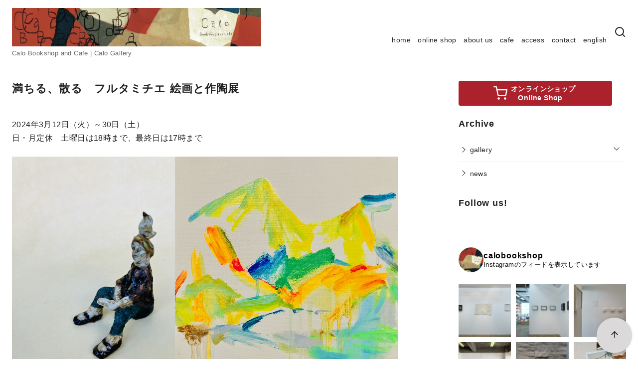

--- FILE ---
content_type: text/html; charset=UTF-8
request_url: https://www.calobookshop.com/gallery/furta_michie2024/
body_size: 40555
content:
<!DOCTYPE html>
<html lang="ja">
<head >
	<meta charset="UTF-8">
	<meta name="viewport" content="width=device-width, initial-scale=1.0">
	<meta http-equiv="X-UA-Compatible" content="IE=edge">
	<meta name="format-detection" content="telephone=no"/>
	<title>満ちる、散る　フルタミチエ 絵画と作陶展 &#8211; Calo Bookshop and Cafe | Calo Gallery</title>
<meta name='robots' content='max-image-preview:large' />
<link rel="alternate" type="application/rss+xml" title="Calo Bookshop and Cafe | Calo Gallery &raquo; フィード" href="https://www.calobookshop.com/feed/" />
<link rel="alternate" type="application/rss+xml" title="Calo Bookshop and Cafe | Calo Gallery &raquo; コメントフィード" href="https://www.calobookshop.com/comments/feed/" />
<style id='wp-img-auto-sizes-contain-inline-css' type='text/css'>
img:is([sizes=auto i],[sizes^="auto," i]){contain-intrinsic-size:3000px 1500px}
/*# sourceURL=wp-img-auto-sizes-contain-inline-css */
</style>
<link rel='stylesheet' id='ystdtb-block-style-extension-css' href='https://www.calobookshop.com/wpcalo/wp-content/plugins/ystandard-toolbox/css/blocks/extension/block.css?ver=1765020697' type='text/css' media='all' />
<link rel='stylesheet' id='sbi_styles-css' href='https://www.calobookshop.com/wpcalo/wp-content/plugins/instagram-feed/css/sbi-styles.min.css?ver=6.10.0' type='text/css' media='all' />
<style id='wp-emoji-styles-inline-css' type='text/css'>

	img.wp-smiley, img.emoji {
		display: inline !important;
		border: none !important;
		box-shadow: none !important;
		height: 1em !important;
		width: 1em !important;
		margin: 0 0.07em !important;
		vertical-align: -0.1em !important;
		background: none !important;
		padding: 0 !important;
	}
/*# sourceURL=wp-emoji-styles-inline-css */
</style>
<style id='wp-block-library-inline-css' type='text/css'>
:root{--wp-block-synced-color:#7a00df;--wp-block-synced-color--rgb:122,0,223;--wp-bound-block-color:var(--wp-block-synced-color);--wp-editor-canvas-background:#ddd;--wp-admin-theme-color:#007cba;--wp-admin-theme-color--rgb:0,124,186;--wp-admin-theme-color-darker-10:#006ba1;--wp-admin-theme-color-darker-10--rgb:0,107,160.5;--wp-admin-theme-color-darker-20:#005a87;--wp-admin-theme-color-darker-20--rgb:0,90,135;--wp-admin-border-width-focus:2px}@media (min-resolution:192dpi){:root{--wp-admin-border-width-focus:1.5px}}.wp-element-button{cursor:pointer}:root .has-very-light-gray-background-color{background-color:#eee}:root .has-very-dark-gray-background-color{background-color:#313131}:root .has-very-light-gray-color{color:#eee}:root .has-very-dark-gray-color{color:#313131}:root .has-vivid-green-cyan-to-vivid-cyan-blue-gradient-background{background:linear-gradient(135deg,#00d084,#0693e3)}:root .has-purple-crush-gradient-background{background:linear-gradient(135deg,#34e2e4,#4721fb 50%,#ab1dfe)}:root .has-hazy-dawn-gradient-background{background:linear-gradient(135deg,#faaca8,#dad0ec)}:root .has-subdued-olive-gradient-background{background:linear-gradient(135deg,#fafae1,#67a671)}:root .has-atomic-cream-gradient-background{background:linear-gradient(135deg,#fdd79a,#004a59)}:root .has-nightshade-gradient-background{background:linear-gradient(135deg,#330968,#31cdcf)}:root .has-midnight-gradient-background{background:linear-gradient(135deg,#020381,#2874fc)}:root{--wp--preset--font-size--normal:16px;--wp--preset--font-size--huge:42px}.has-regular-font-size{font-size:1em}.has-larger-font-size{font-size:2.625em}.has-normal-font-size{font-size:var(--wp--preset--font-size--normal)}.has-huge-font-size{font-size:var(--wp--preset--font-size--huge)}.has-text-align-center{text-align:center}.has-text-align-left{text-align:left}.has-text-align-right{text-align:right}.has-fit-text{white-space:nowrap!important}#end-resizable-editor-section{display:none}.aligncenter{clear:both}.items-justified-left{justify-content:flex-start}.items-justified-center{justify-content:center}.items-justified-right{justify-content:flex-end}.items-justified-space-between{justify-content:space-between}.screen-reader-text{border:0;clip-path:inset(50%);height:1px;margin:-1px;overflow:hidden;padding:0;position:absolute;width:1px;word-wrap:normal!important}.screen-reader-text:focus{background-color:#ddd;clip-path:none;color:#444;display:block;font-size:1em;height:auto;left:5px;line-height:normal;padding:15px 23px 14px;text-decoration:none;top:5px;width:auto;z-index:100000}html :where(.has-border-color){border-style:solid}html :where([style*=border-top-color]){border-top-style:solid}html :where([style*=border-right-color]){border-right-style:solid}html :where([style*=border-bottom-color]){border-bottom-style:solid}html :where([style*=border-left-color]){border-left-style:solid}html :where([style*=border-width]){border-style:solid}html :where([style*=border-top-width]){border-top-style:solid}html :where([style*=border-right-width]){border-right-style:solid}html :where([style*=border-bottom-width]){border-bottom-style:solid}html :where([style*=border-left-width]){border-left-style:solid}html :where(img[class*=wp-image-]){height:auto;max-width:100%}:where(figure){margin:0 0 1em}html :where(.is-position-sticky){--wp-admin--admin-bar--position-offset:var(--wp-admin--admin-bar--height,0px)}@media screen and (max-width:600px){html :where(.is-position-sticky){--wp-admin--admin-bar--position-offset:0px}}

/*# sourceURL=wp-block-library-inline-css */
</style><link rel='stylesheet' id='wp-block-gallery-css' href='https://www.calobookshop.com/wpcalo/wp-includes/blocks/gallery/style.min.css?ver=6.9' type='text/css' media='all' />
<style id='wp-block-gallery-theme-inline-css' type='text/css'>
.blocks-gallery-caption{color:#555;font-size:13px;text-align:center}.is-dark-theme .blocks-gallery-caption{color:#ffffffa6}
/*# sourceURL=https://www.calobookshop.com/wpcalo/wp-includes/blocks/gallery/theme.min.css */
</style>
<style id='wp-block-image-inline-css' type='text/css'>
.wp-block-image>a,.wp-block-image>figure>a{display:inline-block}.wp-block-image img{box-sizing:border-box;height:auto;max-width:100%;vertical-align:bottom}@media not (prefers-reduced-motion){.wp-block-image img.hide{visibility:hidden}.wp-block-image img.show{animation:show-content-image .4s}}.wp-block-image[style*=border-radius] img,.wp-block-image[style*=border-radius]>a{border-radius:inherit}.wp-block-image.has-custom-border img{box-sizing:border-box}.wp-block-image.aligncenter{text-align:center}.wp-block-image.alignfull>a,.wp-block-image.alignwide>a{width:100%}.wp-block-image.alignfull img,.wp-block-image.alignwide img{height:auto;width:100%}.wp-block-image .aligncenter,.wp-block-image .alignleft,.wp-block-image .alignright,.wp-block-image.aligncenter,.wp-block-image.alignleft,.wp-block-image.alignright{display:table}.wp-block-image .aligncenter>figcaption,.wp-block-image .alignleft>figcaption,.wp-block-image .alignright>figcaption,.wp-block-image.aligncenter>figcaption,.wp-block-image.alignleft>figcaption,.wp-block-image.alignright>figcaption{caption-side:bottom;display:table-caption}.wp-block-image .alignleft{float:left;margin:.5em 1em .5em 0}.wp-block-image .alignright{float:right;margin:.5em 0 .5em 1em}.wp-block-image .aligncenter{margin-left:auto;margin-right:auto}.wp-block-image :where(figcaption){margin-bottom:1em;margin-top:.5em}.wp-block-image.is-style-circle-mask img{border-radius:9999px}@supports ((-webkit-mask-image:none) or (mask-image:none)) or (-webkit-mask-image:none){.wp-block-image.is-style-circle-mask img{border-radius:0;-webkit-mask-image:url('data:image/svg+xml;utf8,<svg viewBox="0 0 100 100" xmlns="http://www.w3.org/2000/svg"><circle cx="50" cy="50" r="50"/></svg>');mask-image:url('data:image/svg+xml;utf8,<svg viewBox="0 0 100 100" xmlns="http://www.w3.org/2000/svg"><circle cx="50" cy="50" r="50"/></svg>');mask-mode:alpha;-webkit-mask-position:center;mask-position:center;-webkit-mask-repeat:no-repeat;mask-repeat:no-repeat;-webkit-mask-size:contain;mask-size:contain}}:root :where(.wp-block-image.is-style-rounded img,.wp-block-image .is-style-rounded img){border-radius:9999px}.wp-block-image figure{margin:0}.wp-lightbox-container{display:flex;flex-direction:column;position:relative}.wp-lightbox-container img{cursor:zoom-in}.wp-lightbox-container img:hover+button{opacity:1}.wp-lightbox-container button{align-items:center;backdrop-filter:blur(16px) saturate(180%);background-color:#5a5a5a40;border:none;border-radius:4px;cursor:zoom-in;display:flex;height:20px;justify-content:center;opacity:0;padding:0;position:absolute;right:16px;text-align:center;top:16px;width:20px;z-index:100}@media not (prefers-reduced-motion){.wp-lightbox-container button{transition:opacity .2s ease}}.wp-lightbox-container button:focus-visible{outline:3px auto #5a5a5a40;outline:3px auto -webkit-focus-ring-color;outline-offset:3px}.wp-lightbox-container button:hover{cursor:pointer;opacity:1}.wp-lightbox-container button:focus{opacity:1}.wp-lightbox-container button:focus,.wp-lightbox-container button:hover,.wp-lightbox-container button:not(:hover):not(:active):not(.has-background){background-color:#5a5a5a40;border:none}.wp-lightbox-overlay{box-sizing:border-box;cursor:zoom-out;height:100vh;left:0;overflow:hidden;position:fixed;top:0;visibility:hidden;width:100%;z-index:100000}.wp-lightbox-overlay .close-button{align-items:center;cursor:pointer;display:flex;justify-content:center;min-height:40px;min-width:40px;padding:0;position:absolute;right:calc(env(safe-area-inset-right) + 16px);top:calc(env(safe-area-inset-top) + 16px);z-index:5000000}.wp-lightbox-overlay .close-button:focus,.wp-lightbox-overlay .close-button:hover,.wp-lightbox-overlay .close-button:not(:hover):not(:active):not(.has-background){background:none;border:none}.wp-lightbox-overlay .lightbox-image-container{height:var(--wp--lightbox-container-height);left:50%;overflow:hidden;position:absolute;top:50%;transform:translate(-50%,-50%);transform-origin:top left;width:var(--wp--lightbox-container-width);z-index:9999999999}.wp-lightbox-overlay .wp-block-image{align-items:center;box-sizing:border-box;display:flex;height:100%;justify-content:center;margin:0;position:relative;transform-origin:0 0;width:100%;z-index:3000000}.wp-lightbox-overlay .wp-block-image img{height:var(--wp--lightbox-image-height);min-height:var(--wp--lightbox-image-height);min-width:var(--wp--lightbox-image-width);width:var(--wp--lightbox-image-width)}.wp-lightbox-overlay .wp-block-image figcaption{display:none}.wp-lightbox-overlay button{background:none;border:none}.wp-lightbox-overlay .scrim{background-color:#fff;height:100%;opacity:.9;position:absolute;width:100%;z-index:2000000}.wp-lightbox-overlay.active{visibility:visible}@media not (prefers-reduced-motion){.wp-lightbox-overlay.active{animation:turn-on-visibility .25s both}.wp-lightbox-overlay.active img{animation:turn-on-visibility .35s both}.wp-lightbox-overlay.show-closing-animation:not(.active){animation:turn-off-visibility .35s both}.wp-lightbox-overlay.show-closing-animation:not(.active) img{animation:turn-off-visibility .25s both}.wp-lightbox-overlay.zoom.active{animation:none;opacity:1;visibility:visible}.wp-lightbox-overlay.zoom.active .lightbox-image-container{animation:lightbox-zoom-in .4s}.wp-lightbox-overlay.zoom.active .lightbox-image-container img{animation:none}.wp-lightbox-overlay.zoom.active .scrim{animation:turn-on-visibility .4s forwards}.wp-lightbox-overlay.zoom.show-closing-animation:not(.active){animation:none}.wp-lightbox-overlay.zoom.show-closing-animation:not(.active) .lightbox-image-container{animation:lightbox-zoom-out .4s}.wp-lightbox-overlay.zoom.show-closing-animation:not(.active) .lightbox-image-container img{animation:none}.wp-lightbox-overlay.zoom.show-closing-animation:not(.active) .scrim{animation:turn-off-visibility .4s forwards}}@keyframes show-content-image{0%{visibility:hidden}99%{visibility:hidden}to{visibility:visible}}@keyframes turn-on-visibility{0%{opacity:0}to{opacity:1}}@keyframes turn-off-visibility{0%{opacity:1;visibility:visible}99%{opacity:0;visibility:visible}to{opacity:0;visibility:hidden}}@keyframes lightbox-zoom-in{0%{transform:translate(calc((-100vw + var(--wp--lightbox-scrollbar-width))/2 + var(--wp--lightbox-initial-left-position)),calc(-50vh + var(--wp--lightbox-initial-top-position))) scale(var(--wp--lightbox-scale))}to{transform:translate(-50%,-50%) scale(1)}}@keyframes lightbox-zoom-out{0%{transform:translate(-50%,-50%) scale(1);visibility:visible}99%{visibility:visible}to{transform:translate(calc((-100vw + var(--wp--lightbox-scrollbar-width))/2 + var(--wp--lightbox-initial-left-position)),calc(-50vh + var(--wp--lightbox-initial-top-position))) scale(var(--wp--lightbox-scale));visibility:hidden}}
/*# sourceURL=https://www.calobookshop.com/wpcalo/wp-includes/blocks/image/style.min.css */
</style>
<style id='wp-block-image-theme-inline-css' type='text/css'>
:root :where(.wp-block-image figcaption){color:#555;font-size:13px;text-align:center}.is-dark-theme :root :where(.wp-block-image figcaption){color:#ffffffa6}.wp-block-image{margin:0 0 1em}
/*# sourceURL=https://www.calobookshop.com/wpcalo/wp-includes/blocks/image/theme.min.css */
</style>
<style id='wp-block-columns-inline-css' type='text/css'>
.wp-block-columns{box-sizing:border-box;display:flex;flex-wrap:wrap!important}@media (min-width:782px){.wp-block-columns{flex-wrap:nowrap!important}}.wp-block-columns{align-items:normal!important}.wp-block-columns.are-vertically-aligned-top{align-items:flex-start}.wp-block-columns.are-vertically-aligned-center{align-items:center}.wp-block-columns.are-vertically-aligned-bottom{align-items:flex-end}@media (max-width:781px){.wp-block-columns:not(.is-not-stacked-on-mobile)>.wp-block-column{flex-basis:100%!important}}@media (min-width:782px){.wp-block-columns:not(.is-not-stacked-on-mobile)>.wp-block-column{flex-basis:0;flex-grow:1}.wp-block-columns:not(.is-not-stacked-on-mobile)>.wp-block-column[style*=flex-basis]{flex-grow:0}}.wp-block-columns.is-not-stacked-on-mobile{flex-wrap:nowrap!important}.wp-block-columns.is-not-stacked-on-mobile>.wp-block-column{flex-basis:0;flex-grow:1}.wp-block-columns.is-not-stacked-on-mobile>.wp-block-column[style*=flex-basis]{flex-grow:0}:where(.wp-block-columns){margin-bottom:1.75em}:where(.wp-block-columns.has-background){padding:1.25em 2.375em}.wp-block-column{flex-grow:1;min-width:0;overflow-wrap:break-word;word-break:break-word}.wp-block-column.is-vertically-aligned-top{align-self:flex-start}.wp-block-column.is-vertically-aligned-center{align-self:center}.wp-block-column.is-vertically-aligned-bottom{align-self:flex-end}.wp-block-column.is-vertically-aligned-stretch{align-self:stretch}.wp-block-column.is-vertically-aligned-bottom,.wp-block-column.is-vertically-aligned-center,.wp-block-column.is-vertically-aligned-top{width:100%}
/*# sourceURL=https://www.calobookshop.com/wpcalo/wp-includes/blocks/columns/style.min.css */
</style>
<style id='wp-block-group-inline-css' type='text/css'>
.wp-block-group{box-sizing:border-box}:where(.wp-block-group.wp-block-group-is-layout-constrained){position:relative}
/*# sourceURL=https://www.calobookshop.com/wpcalo/wp-includes/blocks/group/style.min.css */
</style>
<style id='wp-block-group-theme-inline-css' type='text/css'>
:where(.wp-block-group.has-background){padding:1.25em 2.375em}
/*# sourceURL=https://www.calobookshop.com/wpcalo/wp-includes/blocks/group/theme.min.css */
</style>
<style id='wp-block-paragraph-inline-css' type='text/css'>
.is-small-text{font-size:.875em}.is-regular-text{font-size:1em}.is-large-text{font-size:2.25em}.is-larger-text{font-size:3em}.has-drop-cap:not(:focus):first-letter{float:left;font-size:8.4em;font-style:normal;font-weight:100;line-height:.68;margin:.05em .1em 0 0;text-transform:uppercase}body.rtl .has-drop-cap:not(:focus):first-letter{float:none;margin-left:.1em}p.has-drop-cap.has-background{overflow:hidden}:root :where(p.has-background){padding:1.25em 2.375em}:where(p.has-text-color:not(.has-link-color)) a{color:inherit}p.has-text-align-left[style*="writing-mode:vertical-lr"],p.has-text-align-right[style*="writing-mode:vertical-rl"]{rotate:180deg}
/*# sourceURL=https://www.calobookshop.com/wpcalo/wp-includes/blocks/paragraph/style.min.css */
</style>
<style id='wp-block-social-links-inline-css' type='text/css'>
.wp-block-social-links{background:none;box-sizing:border-box;margin-left:0;padding-left:0;padding-right:0;text-indent:0}.wp-block-social-links .wp-social-link a,.wp-block-social-links .wp-social-link a:hover{border-bottom:0;box-shadow:none;text-decoration:none}.wp-block-social-links .wp-social-link svg{height:1em;width:1em}.wp-block-social-links .wp-social-link span:not(.screen-reader-text){font-size:.65em;margin-left:.5em;margin-right:.5em}.wp-block-social-links.has-small-icon-size{font-size:16px}.wp-block-social-links,.wp-block-social-links.has-normal-icon-size{font-size:24px}.wp-block-social-links.has-large-icon-size{font-size:36px}.wp-block-social-links.has-huge-icon-size{font-size:48px}.wp-block-social-links.aligncenter{display:flex;justify-content:center}.wp-block-social-links.alignright{justify-content:flex-end}.wp-block-social-link{border-radius:9999px;display:block}@media not (prefers-reduced-motion){.wp-block-social-link{transition:transform .1s ease}}.wp-block-social-link{height:auto}.wp-block-social-link a{align-items:center;display:flex;line-height:0}.wp-block-social-link:hover{transform:scale(1.1)}.wp-block-social-links .wp-block-social-link.wp-social-link{display:inline-block;margin:0;padding:0}.wp-block-social-links .wp-block-social-link.wp-social-link .wp-block-social-link-anchor,.wp-block-social-links .wp-block-social-link.wp-social-link .wp-block-social-link-anchor svg,.wp-block-social-links .wp-block-social-link.wp-social-link .wp-block-social-link-anchor:active,.wp-block-social-links .wp-block-social-link.wp-social-link .wp-block-social-link-anchor:hover,.wp-block-social-links .wp-block-social-link.wp-social-link .wp-block-social-link-anchor:visited{color:currentColor;fill:currentColor}:where(.wp-block-social-links:not(.is-style-logos-only)) .wp-social-link{background-color:#f0f0f0;color:#444}:where(.wp-block-social-links:not(.is-style-logos-only)) .wp-social-link-amazon{background-color:#f90;color:#fff}:where(.wp-block-social-links:not(.is-style-logos-only)) .wp-social-link-bandcamp{background-color:#1ea0c3;color:#fff}:where(.wp-block-social-links:not(.is-style-logos-only)) .wp-social-link-behance{background-color:#0757fe;color:#fff}:where(.wp-block-social-links:not(.is-style-logos-only)) .wp-social-link-bluesky{background-color:#0a7aff;color:#fff}:where(.wp-block-social-links:not(.is-style-logos-only)) .wp-social-link-codepen{background-color:#1e1f26;color:#fff}:where(.wp-block-social-links:not(.is-style-logos-only)) .wp-social-link-deviantart{background-color:#02e49b;color:#fff}:where(.wp-block-social-links:not(.is-style-logos-only)) .wp-social-link-discord{background-color:#5865f2;color:#fff}:where(.wp-block-social-links:not(.is-style-logos-only)) .wp-social-link-dribbble{background-color:#e94c89;color:#fff}:where(.wp-block-social-links:not(.is-style-logos-only)) .wp-social-link-dropbox{background-color:#4280ff;color:#fff}:where(.wp-block-social-links:not(.is-style-logos-only)) .wp-social-link-etsy{background-color:#f45800;color:#fff}:where(.wp-block-social-links:not(.is-style-logos-only)) .wp-social-link-facebook{background-color:#0866ff;color:#fff}:where(.wp-block-social-links:not(.is-style-logos-only)) .wp-social-link-fivehundredpx{background-color:#000;color:#fff}:where(.wp-block-social-links:not(.is-style-logos-only)) .wp-social-link-flickr{background-color:#0461dd;color:#fff}:where(.wp-block-social-links:not(.is-style-logos-only)) .wp-social-link-foursquare{background-color:#e65678;color:#fff}:where(.wp-block-social-links:not(.is-style-logos-only)) .wp-social-link-github{background-color:#24292d;color:#fff}:where(.wp-block-social-links:not(.is-style-logos-only)) .wp-social-link-goodreads{background-color:#eceadd;color:#382110}:where(.wp-block-social-links:not(.is-style-logos-only)) .wp-social-link-google{background-color:#ea4434;color:#fff}:where(.wp-block-social-links:not(.is-style-logos-only)) .wp-social-link-gravatar{background-color:#1d4fc4;color:#fff}:where(.wp-block-social-links:not(.is-style-logos-only)) .wp-social-link-instagram{background-color:#f00075;color:#fff}:where(.wp-block-social-links:not(.is-style-logos-only)) .wp-social-link-lastfm{background-color:#e21b24;color:#fff}:where(.wp-block-social-links:not(.is-style-logos-only)) .wp-social-link-linkedin{background-color:#0d66c2;color:#fff}:where(.wp-block-social-links:not(.is-style-logos-only)) .wp-social-link-mastodon{background-color:#3288d4;color:#fff}:where(.wp-block-social-links:not(.is-style-logos-only)) .wp-social-link-medium{background-color:#000;color:#fff}:where(.wp-block-social-links:not(.is-style-logos-only)) .wp-social-link-meetup{background-color:#f6405f;color:#fff}:where(.wp-block-social-links:not(.is-style-logos-only)) .wp-social-link-patreon{background-color:#000;color:#fff}:where(.wp-block-social-links:not(.is-style-logos-only)) .wp-social-link-pinterest{background-color:#e60122;color:#fff}:where(.wp-block-social-links:not(.is-style-logos-only)) .wp-social-link-pocket{background-color:#ef4155;color:#fff}:where(.wp-block-social-links:not(.is-style-logos-only)) .wp-social-link-reddit{background-color:#ff4500;color:#fff}:where(.wp-block-social-links:not(.is-style-logos-only)) .wp-social-link-skype{background-color:#0478d7;color:#fff}:where(.wp-block-social-links:not(.is-style-logos-only)) .wp-social-link-snapchat{background-color:#fefc00;color:#fff;stroke:#000}:where(.wp-block-social-links:not(.is-style-logos-only)) .wp-social-link-soundcloud{background-color:#ff5600;color:#fff}:where(.wp-block-social-links:not(.is-style-logos-only)) .wp-social-link-spotify{background-color:#1bd760;color:#fff}:where(.wp-block-social-links:not(.is-style-logos-only)) .wp-social-link-telegram{background-color:#2aabee;color:#fff}:where(.wp-block-social-links:not(.is-style-logos-only)) .wp-social-link-threads{background-color:#000;color:#fff}:where(.wp-block-social-links:not(.is-style-logos-only)) .wp-social-link-tiktok{background-color:#000;color:#fff}:where(.wp-block-social-links:not(.is-style-logos-only)) .wp-social-link-tumblr{background-color:#011835;color:#fff}:where(.wp-block-social-links:not(.is-style-logos-only)) .wp-social-link-twitch{background-color:#6440a4;color:#fff}:where(.wp-block-social-links:not(.is-style-logos-only)) .wp-social-link-twitter{background-color:#1da1f2;color:#fff}:where(.wp-block-social-links:not(.is-style-logos-only)) .wp-social-link-vimeo{background-color:#1eb7ea;color:#fff}:where(.wp-block-social-links:not(.is-style-logos-only)) .wp-social-link-vk{background-color:#4680c2;color:#fff}:where(.wp-block-social-links:not(.is-style-logos-only)) .wp-social-link-wordpress{background-color:#3499cd;color:#fff}:where(.wp-block-social-links:not(.is-style-logos-only)) .wp-social-link-whatsapp{background-color:#25d366;color:#fff}:where(.wp-block-social-links:not(.is-style-logos-only)) .wp-social-link-x{background-color:#000;color:#fff}:where(.wp-block-social-links:not(.is-style-logos-only)) .wp-social-link-yelp{background-color:#d32422;color:#fff}:where(.wp-block-social-links:not(.is-style-logos-only)) .wp-social-link-youtube{background-color:red;color:#fff}:where(.wp-block-social-links.is-style-logos-only) .wp-social-link{background:none}:where(.wp-block-social-links.is-style-logos-only) .wp-social-link svg{height:1.25em;width:1.25em}:where(.wp-block-social-links.is-style-logos-only) .wp-social-link-amazon{color:#f90}:where(.wp-block-social-links.is-style-logos-only) .wp-social-link-bandcamp{color:#1ea0c3}:where(.wp-block-social-links.is-style-logos-only) .wp-social-link-behance{color:#0757fe}:where(.wp-block-social-links.is-style-logos-only) .wp-social-link-bluesky{color:#0a7aff}:where(.wp-block-social-links.is-style-logos-only) .wp-social-link-codepen{color:#1e1f26}:where(.wp-block-social-links.is-style-logos-only) .wp-social-link-deviantart{color:#02e49b}:where(.wp-block-social-links.is-style-logos-only) .wp-social-link-discord{color:#5865f2}:where(.wp-block-social-links.is-style-logos-only) .wp-social-link-dribbble{color:#e94c89}:where(.wp-block-social-links.is-style-logos-only) .wp-social-link-dropbox{color:#4280ff}:where(.wp-block-social-links.is-style-logos-only) .wp-social-link-etsy{color:#f45800}:where(.wp-block-social-links.is-style-logos-only) .wp-social-link-facebook{color:#0866ff}:where(.wp-block-social-links.is-style-logos-only) .wp-social-link-fivehundredpx{color:#000}:where(.wp-block-social-links.is-style-logos-only) .wp-social-link-flickr{color:#0461dd}:where(.wp-block-social-links.is-style-logos-only) .wp-social-link-foursquare{color:#e65678}:where(.wp-block-social-links.is-style-logos-only) .wp-social-link-github{color:#24292d}:where(.wp-block-social-links.is-style-logos-only) .wp-social-link-goodreads{color:#382110}:where(.wp-block-social-links.is-style-logos-only) .wp-social-link-google{color:#ea4434}:where(.wp-block-social-links.is-style-logos-only) .wp-social-link-gravatar{color:#1d4fc4}:where(.wp-block-social-links.is-style-logos-only) .wp-social-link-instagram{color:#f00075}:where(.wp-block-social-links.is-style-logos-only) .wp-social-link-lastfm{color:#e21b24}:where(.wp-block-social-links.is-style-logos-only) .wp-social-link-linkedin{color:#0d66c2}:where(.wp-block-social-links.is-style-logos-only) .wp-social-link-mastodon{color:#3288d4}:where(.wp-block-social-links.is-style-logos-only) .wp-social-link-medium{color:#000}:where(.wp-block-social-links.is-style-logos-only) .wp-social-link-meetup{color:#f6405f}:where(.wp-block-social-links.is-style-logos-only) .wp-social-link-patreon{color:#000}:where(.wp-block-social-links.is-style-logos-only) .wp-social-link-pinterest{color:#e60122}:where(.wp-block-social-links.is-style-logos-only) .wp-social-link-pocket{color:#ef4155}:where(.wp-block-social-links.is-style-logos-only) .wp-social-link-reddit{color:#ff4500}:where(.wp-block-social-links.is-style-logos-only) .wp-social-link-skype{color:#0478d7}:where(.wp-block-social-links.is-style-logos-only) .wp-social-link-snapchat{color:#fff;stroke:#000}:where(.wp-block-social-links.is-style-logos-only) .wp-social-link-soundcloud{color:#ff5600}:where(.wp-block-social-links.is-style-logos-only) .wp-social-link-spotify{color:#1bd760}:where(.wp-block-social-links.is-style-logos-only) .wp-social-link-telegram{color:#2aabee}:where(.wp-block-social-links.is-style-logos-only) .wp-social-link-threads{color:#000}:where(.wp-block-social-links.is-style-logos-only) .wp-social-link-tiktok{color:#000}:where(.wp-block-social-links.is-style-logos-only) .wp-social-link-tumblr{color:#011835}:where(.wp-block-social-links.is-style-logos-only) .wp-social-link-twitch{color:#6440a4}:where(.wp-block-social-links.is-style-logos-only) .wp-social-link-twitter{color:#1da1f2}:where(.wp-block-social-links.is-style-logos-only) .wp-social-link-vimeo{color:#1eb7ea}:where(.wp-block-social-links.is-style-logos-only) .wp-social-link-vk{color:#4680c2}:where(.wp-block-social-links.is-style-logos-only) .wp-social-link-whatsapp{color:#25d366}:where(.wp-block-social-links.is-style-logos-only) .wp-social-link-wordpress{color:#3499cd}:where(.wp-block-social-links.is-style-logos-only) .wp-social-link-x{color:#000}:where(.wp-block-social-links.is-style-logos-only) .wp-social-link-yelp{color:#d32422}:where(.wp-block-social-links.is-style-logos-only) .wp-social-link-youtube{color:red}.wp-block-social-links.is-style-pill-shape .wp-social-link{width:auto}:root :where(.wp-block-social-links .wp-social-link a){padding:.25em}:root :where(.wp-block-social-links.is-style-logos-only .wp-social-link a){padding:0}:root :where(.wp-block-social-links.is-style-pill-shape .wp-social-link a){padding-left:.6666666667em;padding-right:.6666666667em}.wp-block-social-links:not(.has-icon-color):not(.has-icon-background-color) .wp-social-link-snapchat .wp-block-social-link-label{color:#000}
/*# sourceURL=https://www.calobookshop.com/wpcalo/wp-includes/blocks/social-links/style.min.css */
</style>
<style id='wp-block-spacer-inline-css' type='text/css'>
.wp-block-spacer{clear:both}
/*# sourceURL=https://www.calobookshop.com/wpcalo/wp-includes/blocks/spacer/style.min.css */
</style>
<style id='ystdb-svg-button-style-inline-css' type='text/css'>
.ystdb-button__icon{line-height:1}.ystdb-button__icon svg{display:block}.ystdb-button__icon svg[fill=none]{fill:none}.ystdb-button__icon svg[fill=currentColor]{fill:currentcolor}.ystdb-button__icon svg[stroke=none]{stroke:none}.ystdb-button__icon svg[stroke=currentColor]{stroke:currentcolor}.ystdb-button__icon--left{margin-right:.5em}.ystdb-button__icon--right{margin-left:.5em}.ystdb-button__link-content{display:flex;align-items:center;justify-content:center}.ystdb-button__link{cursor:pointer}.ystdb-button__link .ystdb-button__text{line-height:1.3}.ystdb-button__link.has-animation{position:relative;overflow:hidden}.ystdb-button__link.has-animation:before{position:absolute;top:-50%;left:0;width:50px;height:150%;transform:rotate(45deg);background-color:#fff;content:"";animation-duration:inherit;animation-iteration-count:infinite;opacity:0}.ystdb-button__link.has-animation.has-animation--shine:before{animation-name:shine}.ystdb-button__link .ystdb-button__icon.fa-xs svg,.ystdb-button__link .ystdb-button__icon.is-small svg{width:.75em;height:.75em}.ystdb-button__link .ystdb-button__icon.fa-2x svg,.ystdb-button__link .ystdb-button__icon.is-large svg{width:2em;height:2em}:where(.ystdb-button__link).wp-block-button__link{width:auto}@media(max-width:599px){.wp-block-button.ys-is-font-responsive{font-size:var(--ys-font-mobile)}}@media(min-width:600px)and (max-width:1024px){.wp-block-button.ys-is-font-responsive{font-size:var(--ys-font-tablet)}}@media(min-width:1025px){.wp-block-button.ys-is-font-responsive{font-size:var(--ys-font-desktop)}}.wp-block-button .ystdb-button__link.is-small{padding:.25rem 1rem}.wp-block-button .ystdb-button__link.is-large{padding:.75rem 2.5rem}.wp-block-button .ystdb-button__link.is-block{margin-right:auto;margin-left:auto;text-align:center}.wp-block-button .ystdb-button__link.is-block:not(.is-block--mobile):not(.is-block--tablet):not(.is-block--desktop){display:block}@media(max-width:599px){.wp-block-button .ystdb-button__link.is-block--mobile{display:block}}@media(min-width:600px)and (max-width:1024px){.wp-block-button .ystdb-button__link.is-block--tablet{display:block}}@media(min-width:1025px){.wp-block-button .ystdb-button__link.is-block--desktop{display:block}}@media(max-width:599px){.wp-block-button .ystdb-button__link.is-vertical-padding-responsive{padding-top:var(--ys-padding-vertical-mobile);padding-bottom:var(--ys-padding-vertical-mobile)}}@media(min-width:600px)and (max-width:1024px){.wp-block-button .ystdb-button__link.is-vertical-padding-responsive{padding-top:var(--ys-padding-vertical-tablet);padding-bottom:var(--ys-padding-vertical-tablet)}}@media(min-width:1025px){.wp-block-button .ystdb-button__link.is-vertical-padding-responsive{padding-top:var(--ys-padding-vertical-desktop);padding-bottom:var(--ys-padding-vertical-desktop)}}@media(max-width:599px){.wp-block-button .ystdb-button__link.is-horizontal-padding-responsive{padding-right:var(--ys-padding-horizontal-mobile);padding-left:var(--ys-padding-horizontal-mobile)}}@media(min-width:600px)and (max-width:1024px){.wp-block-button .ystdb-button__link.is-horizontal-padding-responsive{padding-right:var(--ys-padding-horizontal-tablet);padding-left:var(--ys-padding-horizontal-tablet)}}@media(min-width:1025px){.wp-block-button .ystdb-button__link.is-horizontal-padding-responsive{padding-right:var(--ys-padding-horizontal-desktop);padding-left:var(--ys-padding-horizontal-desktop)}}@keyframes shine{0%{transform:scale(0) rotate(45deg);opacity:0}80%{transform:scale(0) rotate(45deg);opacity:.3}81%{transform:scale(4) rotate(45deg);opacity:.6}to{transform:scale(80) rotate(45deg);opacity:0}}

/*# sourceURL=https://www.calobookshop.com/wpcalo/wp-content/plugins/ystandard-blocks/build/blocks/svg-button/style-index.css */
</style>
<style id='global-styles-inline-css' type='text/css'>
:root{--wp--preset--aspect-ratio--square: 1;--wp--preset--aspect-ratio--4-3: 4/3;--wp--preset--aspect-ratio--3-4: 3/4;--wp--preset--aspect-ratio--3-2: 3/2;--wp--preset--aspect-ratio--2-3: 2/3;--wp--preset--aspect-ratio--16-9: 16/9;--wp--preset--aspect-ratio--9-16: 9/16;--wp--preset--color--black: #000000;--wp--preset--color--cyan-bluish-gray: #abb8c3;--wp--preset--color--white: #ffffff;--wp--preset--color--pale-pink: #f78da7;--wp--preset--color--vivid-red: #cf2e2e;--wp--preset--color--luminous-vivid-orange: #ff6900;--wp--preset--color--luminous-vivid-amber: #fcb900;--wp--preset--color--light-green-cyan: #7bdcb5;--wp--preset--color--vivid-green-cyan: #00d084;--wp--preset--color--pale-cyan-blue: #8ed1fc;--wp--preset--color--vivid-cyan-blue: #0693e3;--wp--preset--color--vivid-purple: #9b51e0;--wp--preset--color--ys-blue: #07689f;--wp--preset--color--ys-light-blue: #ceecfd;--wp--preset--color--ys-red: #ae3b43;--wp--preset--color--ys-light-red: #f2d9db;--wp--preset--color--ys-green: #007660;--wp--preset--color--ys-light-green: #c8eae4;--wp--preset--color--ys-yellow: #e29e21;--wp--preset--color--ys-light-yellow: #ffedcc;--wp--preset--color--ys-orange: #dc760a;--wp--preset--color--ys-light-orange: #fdebd8;--wp--preset--color--ys-purple: #711593;--wp--preset--color--ys-light-purple: #f6e3fd;--wp--preset--color--ys-gray: #656565;--wp--preset--color--ys-light-gray: #f1f1f3;--wp--preset--color--ys-black: #222222;--wp--preset--color--ys-white: #ffffff;--wp--preset--gradient--vivid-cyan-blue-to-vivid-purple: linear-gradient(135deg,rgb(6,147,227) 0%,rgb(155,81,224) 100%);--wp--preset--gradient--light-green-cyan-to-vivid-green-cyan: linear-gradient(135deg,rgb(122,220,180) 0%,rgb(0,208,130) 100%);--wp--preset--gradient--luminous-vivid-amber-to-luminous-vivid-orange: linear-gradient(135deg,rgb(252,185,0) 0%,rgb(255,105,0) 100%);--wp--preset--gradient--luminous-vivid-orange-to-vivid-red: linear-gradient(135deg,rgb(255,105,0) 0%,rgb(207,46,46) 100%);--wp--preset--gradient--very-light-gray-to-cyan-bluish-gray: linear-gradient(135deg,rgb(238,238,238) 0%,rgb(169,184,195) 100%);--wp--preset--gradient--cool-to-warm-spectrum: linear-gradient(135deg,rgb(74,234,220) 0%,rgb(151,120,209) 20%,rgb(207,42,186) 40%,rgb(238,44,130) 60%,rgb(251,105,98) 80%,rgb(254,248,76) 100%);--wp--preset--gradient--blush-light-purple: linear-gradient(135deg,rgb(255,206,236) 0%,rgb(152,150,240) 100%);--wp--preset--gradient--blush-bordeaux: linear-gradient(135deg,rgb(254,205,165) 0%,rgb(254,45,45) 50%,rgb(107,0,62) 100%);--wp--preset--gradient--luminous-dusk: linear-gradient(135deg,rgb(255,203,112) 0%,rgb(199,81,192) 50%,rgb(65,88,208) 100%);--wp--preset--gradient--pale-ocean: linear-gradient(135deg,rgb(255,245,203) 0%,rgb(182,227,212) 50%,rgb(51,167,181) 100%);--wp--preset--gradient--electric-grass: linear-gradient(135deg,rgb(202,248,128) 0%,rgb(113,206,126) 100%);--wp--preset--gradient--midnight: linear-gradient(135deg,rgb(2,3,129) 0%,rgb(40,116,252) 100%);--wp--preset--font-size--small: 14px;--wp--preset--font-size--medium: 18px;--wp--preset--font-size--large: 20px;--wp--preset--font-size--x-large: 22px;--wp--preset--font-size--x-small: 12px;--wp--preset--font-size--normal: 16px;--wp--preset--font-size--xx-large: 26px;--wp--preset--spacing--20: 0.44rem;--wp--preset--spacing--30: 0.67rem;--wp--preset--spacing--40: 1rem;--wp--preset--spacing--50: 1.5rem;--wp--preset--spacing--60: 2.25rem;--wp--preset--spacing--70: 3.38rem;--wp--preset--spacing--80: 5.06rem;--wp--preset--shadow--natural: 6px 6px 9px rgba(0, 0, 0, 0.2);--wp--preset--shadow--deep: 12px 12px 50px rgba(0, 0, 0, 0.4);--wp--preset--shadow--sharp: 6px 6px 0px rgba(0, 0, 0, 0.2);--wp--preset--shadow--outlined: 6px 6px 0px -3px rgb(255, 255, 255), 6px 6px rgb(0, 0, 0);--wp--preset--shadow--crisp: 6px 6px 0px rgb(0, 0, 0);}:root :where(.is-layout-flow) > :first-child{margin-block-start: 0;}:root :where(.is-layout-flow) > :last-child{margin-block-end: 0;}:root :where(.is-layout-flow) > *{margin-block-start: 24px;margin-block-end: 0;}:root :where(.is-layout-constrained) > :first-child{margin-block-start: 0;}:root :where(.is-layout-constrained) > :last-child{margin-block-end: 0;}:root :where(.is-layout-constrained) > *{margin-block-start: 24px;margin-block-end: 0;}:root :where(.is-layout-flex){gap: 24px;}:root :where(.is-layout-grid){gap: 24px;}body .is-layout-flex{display: flex;}.is-layout-flex{flex-wrap: wrap;align-items: center;}.is-layout-flex > :is(*, div){margin: 0;}body .is-layout-grid{display: grid;}.is-layout-grid > :is(*, div){margin: 0;}.has-black-color{color: var(--wp--preset--color--black) !important;}.has-cyan-bluish-gray-color{color: var(--wp--preset--color--cyan-bluish-gray) !important;}.has-white-color{color: var(--wp--preset--color--white) !important;}.has-pale-pink-color{color: var(--wp--preset--color--pale-pink) !important;}.has-vivid-red-color{color: var(--wp--preset--color--vivid-red) !important;}.has-luminous-vivid-orange-color{color: var(--wp--preset--color--luminous-vivid-orange) !important;}.has-luminous-vivid-amber-color{color: var(--wp--preset--color--luminous-vivid-amber) !important;}.has-light-green-cyan-color{color: var(--wp--preset--color--light-green-cyan) !important;}.has-vivid-green-cyan-color{color: var(--wp--preset--color--vivid-green-cyan) !important;}.has-pale-cyan-blue-color{color: var(--wp--preset--color--pale-cyan-blue) !important;}.has-vivid-cyan-blue-color{color: var(--wp--preset--color--vivid-cyan-blue) !important;}.has-vivid-purple-color{color: var(--wp--preset--color--vivid-purple) !important;}.has-ys-blue-color{color: var(--wp--preset--color--ys-blue) !important;}.has-ys-light-blue-color{color: var(--wp--preset--color--ys-light-blue) !important;}.has-ys-red-color{color: var(--wp--preset--color--ys-red) !important;}.has-ys-light-red-color{color: var(--wp--preset--color--ys-light-red) !important;}.has-ys-green-color{color: var(--wp--preset--color--ys-green) !important;}.has-ys-light-green-color{color: var(--wp--preset--color--ys-light-green) !important;}.has-ys-yellow-color{color: var(--wp--preset--color--ys-yellow) !important;}.has-ys-light-yellow-color{color: var(--wp--preset--color--ys-light-yellow) !important;}.has-ys-orange-color{color: var(--wp--preset--color--ys-orange) !important;}.has-ys-light-orange-color{color: var(--wp--preset--color--ys-light-orange) !important;}.has-ys-purple-color{color: var(--wp--preset--color--ys-purple) !important;}.has-ys-light-purple-color{color: var(--wp--preset--color--ys-light-purple) !important;}.has-ys-gray-color{color: var(--wp--preset--color--ys-gray) !important;}.has-ys-light-gray-color{color: var(--wp--preset--color--ys-light-gray) !important;}.has-ys-black-color{color: var(--wp--preset--color--ys-black) !important;}.has-ys-white-color{color: var(--wp--preset--color--ys-white) !important;}.has-black-background-color{background-color: var(--wp--preset--color--black) !important;}.has-cyan-bluish-gray-background-color{background-color: var(--wp--preset--color--cyan-bluish-gray) !important;}.has-white-background-color{background-color: var(--wp--preset--color--white) !important;}.has-pale-pink-background-color{background-color: var(--wp--preset--color--pale-pink) !important;}.has-vivid-red-background-color{background-color: var(--wp--preset--color--vivid-red) !important;}.has-luminous-vivid-orange-background-color{background-color: var(--wp--preset--color--luminous-vivid-orange) !important;}.has-luminous-vivid-amber-background-color{background-color: var(--wp--preset--color--luminous-vivid-amber) !important;}.has-light-green-cyan-background-color{background-color: var(--wp--preset--color--light-green-cyan) !important;}.has-vivid-green-cyan-background-color{background-color: var(--wp--preset--color--vivid-green-cyan) !important;}.has-pale-cyan-blue-background-color{background-color: var(--wp--preset--color--pale-cyan-blue) !important;}.has-vivid-cyan-blue-background-color{background-color: var(--wp--preset--color--vivid-cyan-blue) !important;}.has-vivid-purple-background-color{background-color: var(--wp--preset--color--vivid-purple) !important;}.has-ys-blue-background-color{background-color: var(--wp--preset--color--ys-blue) !important;}.has-ys-light-blue-background-color{background-color: var(--wp--preset--color--ys-light-blue) !important;}.has-ys-red-background-color{background-color: var(--wp--preset--color--ys-red) !important;}.has-ys-light-red-background-color{background-color: var(--wp--preset--color--ys-light-red) !important;}.has-ys-green-background-color{background-color: var(--wp--preset--color--ys-green) !important;}.has-ys-light-green-background-color{background-color: var(--wp--preset--color--ys-light-green) !important;}.has-ys-yellow-background-color{background-color: var(--wp--preset--color--ys-yellow) !important;}.has-ys-light-yellow-background-color{background-color: var(--wp--preset--color--ys-light-yellow) !important;}.has-ys-orange-background-color{background-color: var(--wp--preset--color--ys-orange) !important;}.has-ys-light-orange-background-color{background-color: var(--wp--preset--color--ys-light-orange) !important;}.has-ys-purple-background-color{background-color: var(--wp--preset--color--ys-purple) !important;}.has-ys-light-purple-background-color{background-color: var(--wp--preset--color--ys-light-purple) !important;}.has-ys-gray-background-color{background-color: var(--wp--preset--color--ys-gray) !important;}.has-ys-light-gray-background-color{background-color: var(--wp--preset--color--ys-light-gray) !important;}.has-ys-black-background-color{background-color: var(--wp--preset--color--ys-black) !important;}.has-ys-white-background-color{background-color: var(--wp--preset--color--ys-white) !important;}.has-black-border-color{border-color: var(--wp--preset--color--black) !important;}.has-cyan-bluish-gray-border-color{border-color: var(--wp--preset--color--cyan-bluish-gray) !important;}.has-white-border-color{border-color: var(--wp--preset--color--white) !important;}.has-pale-pink-border-color{border-color: var(--wp--preset--color--pale-pink) !important;}.has-vivid-red-border-color{border-color: var(--wp--preset--color--vivid-red) !important;}.has-luminous-vivid-orange-border-color{border-color: var(--wp--preset--color--luminous-vivid-orange) !important;}.has-luminous-vivid-amber-border-color{border-color: var(--wp--preset--color--luminous-vivid-amber) !important;}.has-light-green-cyan-border-color{border-color: var(--wp--preset--color--light-green-cyan) !important;}.has-vivid-green-cyan-border-color{border-color: var(--wp--preset--color--vivid-green-cyan) !important;}.has-pale-cyan-blue-border-color{border-color: var(--wp--preset--color--pale-cyan-blue) !important;}.has-vivid-cyan-blue-border-color{border-color: var(--wp--preset--color--vivid-cyan-blue) !important;}.has-vivid-purple-border-color{border-color: var(--wp--preset--color--vivid-purple) !important;}.has-ys-blue-border-color{border-color: var(--wp--preset--color--ys-blue) !important;}.has-ys-light-blue-border-color{border-color: var(--wp--preset--color--ys-light-blue) !important;}.has-ys-red-border-color{border-color: var(--wp--preset--color--ys-red) !important;}.has-ys-light-red-border-color{border-color: var(--wp--preset--color--ys-light-red) !important;}.has-ys-green-border-color{border-color: var(--wp--preset--color--ys-green) !important;}.has-ys-light-green-border-color{border-color: var(--wp--preset--color--ys-light-green) !important;}.has-ys-yellow-border-color{border-color: var(--wp--preset--color--ys-yellow) !important;}.has-ys-light-yellow-border-color{border-color: var(--wp--preset--color--ys-light-yellow) !important;}.has-ys-orange-border-color{border-color: var(--wp--preset--color--ys-orange) !important;}.has-ys-light-orange-border-color{border-color: var(--wp--preset--color--ys-light-orange) !important;}.has-ys-purple-border-color{border-color: var(--wp--preset--color--ys-purple) !important;}.has-ys-light-purple-border-color{border-color: var(--wp--preset--color--ys-light-purple) !important;}.has-ys-gray-border-color{border-color: var(--wp--preset--color--ys-gray) !important;}.has-ys-light-gray-border-color{border-color: var(--wp--preset--color--ys-light-gray) !important;}.has-ys-black-border-color{border-color: var(--wp--preset--color--ys-black) !important;}.has-ys-white-border-color{border-color: var(--wp--preset--color--ys-white) !important;}.has-vivid-cyan-blue-to-vivid-purple-gradient-background{background: var(--wp--preset--gradient--vivid-cyan-blue-to-vivid-purple) !important;}.has-light-green-cyan-to-vivid-green-cyan-gradient-background{background: var(--wp--preset--gradient--light-green-cyan-to-vivid-green-cyan) !important;}.has-luminous-vivid-amber-to-luminous-vivid-orange-gradient-background{background: var(--wp--preset--gradient--luminous-vivid-amber-to-luminous-vivid-orange) !important;}.has-luminous-vivid-orange-to-vivid-red-gradient-background{background: var(--wp--preset--gradient--luminous-vivid-orange-to-vivid-red) !important;}.has-very-light-gray-to-cyan-bluish-gray-gradient-background{background: var(--wp--preset--gradient--very-light-gray-to-cyan-bluish-gray) !important;}.has-cool-to-warm-spectrum-gradient-background{background: var(--wp--preset--gradient--cool-to-warm-spectrum) !important;}.has-blush-light-purple-gradient-background{background: var(--wp--preset--gradient--blush-light-purple) !important;}.has-blush-bordeaux-gradient-background{background: var(--wp--preset--gradient--blush-bordeaux) !important;}.has-luminous-dusk-gradient-background{background: var(--wp--preset--gradient--luminous-dusk) !important;}.has-pale-ocean-gradient-background{background: var(--wp--preset--gradient--pale-ocean) !important;}.has-electric-grass-gradient-background{background: var(--wp--preset--gradient--electric-grass) !important;}.has-midnight-gradient-background{background: var(--wp--preset--gradient--midnight) !important;}.has-small-font-size{font-size: var(--wp--preset--font-size--small) !important;}.has-medium-font-size{font-size: var(--wp--preset--font-size--medium) !important;}.has-large-font-size{font-size: var(--wp--preset--font-size--large) !important;}.has-x-large-font-size{font-size: var(--wp--preset--font-size--x-large) !important;}.has-x-small-font-size{font-size: var(--wp--preset--font-size--x-small) !important;}.has-normal-font-size{font-size: var(--wp--preset--font-size--normal) !important;}.has-xx-large-font-size{font-size: var(--wp--preset--font-size--xx-large) !important;}
/*# sourceURL=global-styles-inline-css */
</style>
<style id='core-block-supports-inline-css' type='text/css'>
.wp-container-core-columns-is-layout-28f84493{flex-wrap:nowrap;}.wp-block-gallery.wp-block-gallery-1{--wp--style--unstable-gallery-gap:var( --wp--style--gallery-gap-default, var( --gallery-block--gutter-size, var( --wp--style--block-gap, 0.5em ) ) );gap:var( --wp--style--gallery-gap-default, var( --gallery-block--gutter-size, var( --wp--style--block-gap, 0.5em ) ) );}.wp-container-core-social-links-is-layout-a89b3969{justify-content:center;}
/*# sourceURL=core-block-supports-inline-css */
</style>

<style id='ystdb-custom-button-block-responsive-inline-css' type='text/css'>
@media (min-width:1024px) {.ystdb-custom-button__link:where([style*="--ystdb--desktop--button--font-size"]){font-size:var(--ystdb--desktop--button--font-size) !important;}.ystdb-custom-button__link:where([style*="--ystdb--desktop--button--width"]){width:var(--ystdb--desktop--button--width) !important;}.ystdb-custom-button__link:where([style*="--ystdb--desktop--button--padding-top"]){padding-top:var(--ystdb--desktop--button--padding-top) !important;}.ystdb-custom-button__link:where([style*="--ystdb--desktop--button--padding-right"]){padding-right:var(--ystdb--desktop--button--padding-right) !important;}.ystdb-custom-button__link:where([style*="--ystdb--desktop--button--padding-bottom"]){padding-bottom:var(--ystdb--desktop--button--padding-bottom) !important;}.ystdb-custom-button__link:where([style*="--ystdb--desktop--button--padding-left"]){padding-left:var(--ystdb--desktop--button--padding-left) !important;}}@media (min-width:640px) AND (max-width:1023.9px) {.ystdb-custom-button__link:where([style*="--ystdb--tablet--button--font-size"]){font-size:var(--ystdb--tablet--button--font-size) !important;}.ystdb-custom-button__link:where([style*="--ystdb--tablet--button--width"]){width:var(--ystdb--tablet--button--width) !important;}.ystdb-custom-button__link:where([style*="--ystdb--tablet--button--padding-top"]){padding-top:var(--ystdb--tablet--button--padding-top) !important;}.ystdb-custom-button__link:where([style*="--ystdb--tablet--button--padding-right"]){padding-right:var(--ystdb--tablet--button--padding-right) !important;}.ystdb-custom-button__link:where([style*="--ystdb--tablet--button--padding-bottom"]){padding-bottom:var(--ystdb--tablet--button--padding-bottom) !important;}.ystdb-custom-button__link:where([style*="--ystdb--tablet--button--padding-left"]){padding-left:var(--ystdb--tablet--button--padding-left) !important;}}@media (max-width:639.9px) {.ystdb-custom-button__link:where([style*="--ystdb--mobile--button--font-size"]){font-size:var(--ystdb--mobile--button--font-size) !important;}.ystdb-custom-button__link:where([style*="--ystdb--mobile--button--width"]){width:var(--ystdb--mobile--button--width) !important;}.ystdb-custom-button__link:where([style*="--ystdb--mobile--button--padding-top"]){padding-top:var(--ystdb--mobile--button--padding-top) !important;}.ystdb-custom-button__link:where([style*="--ystdb--mobile--button--padding-right"]){padding-right:var(--ystdb--mobile--button--padding-right) !important;}.ystdb-custom-button__link:where([style*="--ystdb--mobile--button--padding-bottom"]){padding-bottom:var(--ystdb--mobile--button--padding-bottom) !important;}.ystdb-custom-button__link:where([style*="--ystdb--mobile--button--padding-left"]){padding-left:var(--ystdb--mobile--button--padding-left) !important;}}
/*# sourceURL=ystdb-custom-button-block-responsive-inline-css */
</style>
<style id='ystdb-custom-heading-block-responsive-inline-css' type='text/css'>
@media (min-width:1024px) {.ystdb-custom-heading:where([style*="--ystdb--desktop--heading--font-size"]){font-size:var(--ystdb--desktop--heading--font-size) !important;}}@media (min-width:640px) AND (max-width:1023.9px) {.ystdb-custom-heading:where([style*="--ystdb--tablet--heading--font-size"]){font-size:var(--ystdb--tablet--heading--font-size) !important;}}@media (max-width:639.9px) {.ystdb-custom-heading:where([style*="--ystdb--mobile--heading--font-size"]){font-size:var(--ystdb--mobile--heading--font-size) !important;}}
/*# sourceURL=ystdb-custom-heading-block-responsive-inline-css */
</style>
<style id='ystdb-svg-icon-block-responsive-inline-css' type='text/css'>
@media (min-width:1024px) {.ystdb-icon__wrap:where([style*="--ystdb--desktop--icon--font-size"]){font-size:var(--ystdb--desktop--icon--font-size) !important;}.ystdb-icon__wrap:where([style*="--ystdb--desktop--icon--width"]){width:var(--ystdb--desktop--icon--width) !important;}.ystdb-icon__wrap:where([style*="--ystdb--desktop--icon--height"]){height:var(--ystdb--desktop--icon--height) !important;}.ystdb-icon__wrap:where([style*="--ystdb--desktop--icon--padding-top"]){padding-top:var(--ystdb--desktop--icon--padding-top) !important;}.ystdb-icon__wrap:where([style*="--ystdb--desktop--icon--padding-right"]){padding-right:var(--ystdb--desktop--icon--padding-right) !important;}.ystdb-icon__wrap:where([style*="--ystdb--desktop--icon--padding-bottom"]){padding-bottom:var(--ystdb--desktop--icon--padding-bottom) !important;}.ystdb-icon__wrap:where([style*="--ystdb--desktop--icon--padding-left"]){padding-left:var(--ystdb--desktop--icon--padding-left) !important;}}@media (min-width:640px) AND (max-width:1023.9px) {.ystdb-icon__wrap:where([style*="--ystdb--tablet--icon--font-size"]){font-size:var(--ystdb--tablet--icon--font-size) !important;}.ystdb-icon__wrap:where([style*="--ystdb--tablet--icon--width"]){width:var(--ystdb--tablet--icon--width) !important;}.ystdb-icon__wrap:where([style*="--ystdb--tablet--icon--height"]){height:var(--ystdb--tablet--icon--height) !important;}.ystdb-icon__wrap:where([style*="--ystdb--tablet--icon--padding-top"]){padding-top:var(--ystdb--tablet--icon--padding-top) !important;}.ystdb-icon__wrap:where([style*="--ystdb--tablet--icon--padding-right"]){padding-right:var(--ystdb--tablet--icon--padding-right) !important;}.ystdb-icon__wrap:where([style*="--ystdb--tablet--icon--padding-bottom"]){padding-bottom:var(--ystdb--tablet--icon--padding-bottom) !important;}.ystdb-icon__wrap:where([style*="--ystdb--tablet--icon--padding-left"]){padding-left:var(--ystdb--tablet--icon--padding-left) !important;}}@media (max-width:639.9px) {.ystdb-icon__wrap:where([style*="--ystdb--mobile--icon--font-size"]){font-size:var(--ystdb--mobile--icon--font-size) !important;}.ystdb-icon__wrap:where([style*="--ystdb--mobile--icon--width"]){width:var(--ystdb--mobile--icon--width) !important;}.ystdb-icon__wrap:where([style*="--ystdb--mobile--icon--height"]){height:var(--ystdb--mobile--icon--height) !important;}.ystdb-icon__wrap:where([style*="--ystdb--mobile--icon--padding-top"]){padding-top:var(--ystdb--mobile--icon--padding-top) !important;}.ystdb-icon__wrap:where([style*="--ystdb--mobile--icon--padding-right"]){padding-right:var(--ystdb--mobile--icon--padding-right) !important;}.ystdb-icon__wrap:where([style*="--ystdb--mobile--icon--padding-bottom"]){padding-bottom:var(--ystdb--mobile--icon--padding-bottom) !important;}.ystdb-icon__wrap:where([style*="--ystdb--mobile--icon--padding-left"]){padding-left:var(--ystdb--mobile--icon--padding-left) !important;}}
/*# sourceURL=ystdb-svg-icon-block-responsive-inline-css */
</style>
<style id='ystdb-svg-icon-legacy-style-inline-css' type='text/css'>

		.ystdb-icon__wrap :where(.ys-icon) {vertical-align: baseline;}
		.ystdb-icon__wrap svg {vertical-align: -.25em;}
		
/*# sourceURL=ystdb-svg-icon-legacy-style-inline-css */
</style>
<style id='ystd-core/accordion-child-inline-css' type='text/css'>
.wp-block-accordion-item{overflow:hidden;border:1px solid #bdc3c7}.wp-block-accordion-item>*{padding:1rem}.wp-block-accordion-item .wp-block-accordion-heading{margin-bottom:0}.wp-block-accordion-heading+:where(.wp-block-accordion-panel){margin-top:0;border-top:1px solid #bdc3c7}.wp-block-accordion-heading__toggle:hover .wp-block-accordion-heading__toggle-title{text-decoration:none}
/*# sourceURL=https://www.calobookshop.com/wpcalo/wp-content/themes/ystandard/css/block-styles/core__accordion/accordion.css */
</style>
<style id='ystd-core/archives-child-inline-css' type='text/css'>
.wp-block-archives,.wp-block-archives-list{margin-right:0;margin-left:0;padding:0;list-style:none}.wp-block-archives li,.wp-block-archives-list li{position:relative;border-bottom:1px solid var(--site-border-gray-light)}.wp-block-archives li:last-child,.wp-block-archives-list li:last-child{border-bottom:0}.wp-block-archives a,.wp-block-archives-list a{display:inline-block;padding:.75em .25em;color:currentColor;text-decoration:none}.wp-block-archives a:before,.wp-block-archives-list a:before{display:inline-block;width:.5em;height:.5em;margin-right:.75em;margin-bottom:.1em;transform:rotate(-45deg);border-right:1px solid;border-bottom:1px solid;content:"";transition:margin .3s}.wp-block-archives a:after,.wp-block-archives-list a:after{position:absolute;top:0;left:0;width:100%;height:100%;content:""}.wp-block-archives a:hover:before,.wp-block-archives-list a:hover:before{margin-right:1em}ul.wp-block-archives,ul.wp-block-archives-list{padding-left:0}
/*# sourceURL=https://www.calobookshop.com/wpcalo/wp-content/themes/ystandard/css/block-styles/core__archives/archives.css */
</style>
<style id='ystd-core/button-child-inline-css' type='text/css'>
.wp-block-button,.wp-block-button__link{color:var(--ystd-button-text-color)}.wp-block-button__link{display:var(--ystd-button-display);padding:var(--ystd-button-padding);border-radius:var(--ystd-button-border-radius);background-color:var(--ystd-button-background-color);font-size:var(--ystd-button-font-size);text-decoration:none;transition:all .3s}.wp-block-button__link:hover{box-shadow:var(--ystd-button-box-shadow);color:var(--ystd-button-hover-text-color)}.wp-block-button__link svg{width:1.25em;height:1.25em}:where(.wp-block-button.is-style-outline){color:var(--ystd-button-background-color);--ystd-button-text-color:var(--ystd-button-background-color)}:where(.wp-block-button.is-style-outline) .wp-block-button__link{--ystd-button-border-color:currentColor;border:var(--ystd-button-border-width) var(--ystd-button-border-style) var(--ystd-button-border-color);background-color:initial;color:var(--ystd-button-background-color)}
/*# sourceURL=https://www.calobookshop.com/wpcalo/wp-content/themes/ystandard/css/block-styles/core__button/button.css */
</style>
<style id='ystd-core/calendar-child-inline-css' type='text/css'>
.wp-calendar-table thead th{text-align:center}.wp-calendar-nav{display:flex;border-right:1px solid #e2e4e7;border-bottom:1px solid #e2e4e7;border-left:1px solid #e2e4e7}.wp-calendar-nav>*{padding:4px .5em}.wp-calendar-nav .pad{margin:0 auto}.wp-calendar-nav-prev{margin-right:auto}.wp-calendar-nav-next{margin-left:auto}
/*# sourceURL=https://www.calobookshop.com/wpcalo/wp-content/themes/ystandard/css/block-styles/core__calendar/calendar.css */
</style>
<style id='ystd-core/categories-child-inline-css' type='text/css'>
ul.wp-block-categories__list{font-size:.9em}.wp-block-categories-list,.wp-block-categories__list{margin-right:0;margin-left:0;padding:0;list-style:none}.wp-block-categories-list li,.wp-block-categories__list li{position:relative;border-bottom:1px solid var(--site-border-gray-light)}.wp-block-categories-list li:last-child,.wp-block-categories__list li:last-child{border-bottom:0}.wp-block-categories-list a,.wp-block-categories__list a{display:inline-block;padding:.75em .25em;color:currentColor;text-decoration:none}.wp-block-categories-list a:before,.wp-block-categories__list a:before{display:inline-block;width:.5em;height:.5em;margin-right:.75em;margin-bottom:.1em;transform:rotate(-45deg);border-right:1px solid;border-bottom:1px solid;content:"";transition:margin .3s}.wp-block-categories-list a:after,.wp-block-categories__list a:after{position:absolute;top:0;left:0;width:100%;height:100%;content:""}.wp-block-categories-list a:hover:before,.wp-block-categories__list a:hover:before{margin-right:1em}.wp-block-categories-list .children,.wp-block-categories-list .sub-menu,.wp-block-categories__list .children,.wp-block-categories__list .sub-menu{padding-left:0;border-top:1px solid var(--site-border-gray-light);list-style:none}.wp-block-categories-list .children a,.wp-block-categories-list .sub-menu a,.wp-block-categories__list .children a,.wp-block-categories__list .sub-menu a{padding-left:2em;font-size:.9em}.wp-block-categories-list .children .children a,.wp-block-categories-list .sub-menu .children a,.wp-block-categories__list .children .children a,.wp-block-categories__list .sub-menu .children a{padding-left:3em;font-size:1em}.wp-block-categories-list>li>.wp-block-categories__list,.wp-block-categories__list>li>.wp-block-categories__list{border-top:1px solid var(--site-border-gray-light)}.wp-block-categories-list>li>.wp-block-categories__list a,.wp-block-categories__list>li>.wp-block-categories__list a{padding-left:2em;font-size:.9em}.wp-block-categories-list>li>.wp-block-categories__list>li>.wp-block-categories__list a,.wp-block-categories__list>li>.wp-block-categories__list>li>.wp-block-categories__list a{padding-left:3em;font-size:1em}
/*# sourceURL=https://www.calobookshop.com/wpcalo/wp-content/themes/ystandard/css/block-styles/core__categories/categories.css */
</style>
<style id='ystd-core/code-child-inline-css' type='text/css'>
.wp-block-code{box-sizing:border-box;padding:1rem;overflow:auto;background-color:var(--site-bg-light-gray);line-height:1.4;font-family:var(--font-family-code)}.editor-styles-wrapper .wp-block-code{border:0;border-radius:0}
/*# sourceURL=https://www.calobookshop.com/wpcalo/wp-content/themes/ystandard/css/block-styles/core__code/code.css */
</style>
<style id='ystd-core/column-child-inline-css' type='text/css'>
.wp-block-column{--ystd-column-item-gap:1em}.wp-block-column>*{margin-top:var(--ystd-column-item-gap);margin-bottom:0}.wp-block-column>:first-child{margin-top:0}
/*# sourceURL=https://www.calobookshop.com/wpcalo/wp-content/themes/ystandard/css/block-styles/core__column/column.css */
</style>
<style id='ystd-core/columns-child-inline-css' type='text/css'>
.wp-block-columns.is-not-stacked-on-mobile>.wp-block-column:not(:first-child){margin:0}.wp-block-columns{gap:var(--ystd-block-gap)}
/*# sourceURL=https://www.calobookshop.com/wpcalo/wp-content/themes/ystandard/css/block-styles/core__columns/columns.css */
</style>
<style id='ystd-core/cover-child-inline-css' type='text/css'>
.wp-block-cover+.wp-block-cover{margin-top:0}.wp-block-cover.wp-block{margin-bottom:0}.wp-block-cover .wp-block-cover__inner-container,.wp-block-cover-image .wp-block-cover__inner-container{width:100%}
/*# sourceURL=https://www.calobookshop.com/wpcalo/wp-content/themes/ystandard/css/block-styles/core__cover/cover.css */
</style>
<style id='ystd-core/details-child-inline-css' type='text/css'>
.wp-block-details{--wp--style--block-gap:1em}
/*# sourceURL=https://www.calobookshop.com/wpcalo/wp-content/themes/ystandard/css/block-styles/core__details/details.css */
</style>
<style id='ystd-core/embed-child-inline-css' type='text/css'>
.wp-embed-responsive .wp-block-embed.wp-block-embed-spotify .wp-block-embed__wrapper:before{padding-top:29.5%}.wp-embed-responsive .wp-embed-aspect-3-1 .wp-block-embed__wrapper:before{padding-top:33.33%}.wp-embed-responsive .wp-embed-aspect-2-1 .wp-block-embed__wrapper:before{padding-top:50%}
/*# sourceURL=https://www.calobookshop.com/wpcalo/wp-content/themes/ystandard/css/block-styles/core__embed/embed.css */
</style>
<style id='ystd-core/file-child-inline-css' type='text/css'>
.wp-block-file{display:flex;flex-wrap:wrap;align-items:center;gap:.5em 1em}.wp-block-file a{display:inline-block;word-break:break-all}.wp-block-file .wp-block-file__button{display:var(--ystd-button-display);padding:var(--ystd-button-padding);border-radius:var(--ystd-button-border-radius);background-color:var(--ystd-button-background-color);color:var(--ystd-button-text-color);font-size:var(--ystd-button-font-size);text-decoration:none}.wp-block-file .wp-block-file__button:hover{box-shadow:4px 4px 8px rgba(0,0,0,.15)}.wp-block-file *+a.wp-block-file__button{margin-right:0;margin-left:0}.wp-block-file .wp-block-file__button,.wp-block-file a.wp-block-file__button:active,.wp-block-file a.wp-block-file__button:focus,.wp-block-file a.wp-block-file__button:hover,.wp-block-file a.wp-block-file__button:visited{background-color:var(--ystd-button-background-color);color:var(--ystd-button-text-color)}.wp-block-file .wp-block-file__content-wrapper{display:flex;flex-wrap:wrap;align-items:center;gap:.5em 1em}.wp-block-file .wp-block-file__button-richtext-wrapper{margin-left:0}
/*# sourceURL=https://www.calobookshop.com/wpcalo/wp-content/themes/ystandard/css/block-styles/core__file/file.css */
</style>
<style id='ystd-core/gallery-child-inline-css' type='text/css'>
@media (max-width:599px){.wp-block-gallery.is-style-stacked-on-mobile.has-nested-images figure.wp-block-image:not(#individual-image){width:100%}}.blocks-gallery-grid,.wp-block-gallery{display:flex;flex-wrap:wrap}.blocks-gallery-grid.has-background,.wp-block-gallery.has-background{padding:.5em}.blocks-gallery-grid .blocks-gallery-caption,.wp-block-gallery .blocks-gallery-caption{width:100%;padding-top:0;font-style:normal;font-size:.8em}body:not(.has-sidebar) .wp-block-gallery.alignwide{padding-right:0;padding-left:0}
/*# sourceURL=https://www.calobookshop.com/wpcalo/wp-content/themes/ystandard/css/block-styles/core__gallery/gallery.css */
</style>
<style id='ystd-core/group-child-inline-css' type='text/css'>
.wp-block-group.has-background{padding-top:1.5em;padding-bottom:1.5em}.wp-block-group.has-background:not(.alignfull):not(.alignwide){padding-right:1.5em;padding-left:1.5em}.wp-block-group.alignfull+.wp-block-group.alignfull{margin-top:0}.wp-block-group>*,.wp-block-group__inner-container>*{margin-top:0;margin-bottom:0}.wp-block-group>*+*,.wp-block-group__inner-container>*+*{margin-top:var(--ystd-layout-gap)}
/*# sourceURL=https://www.calobookshop.com/wpcalo/wp-content/themes/ystandard/css/block-styles/core__group/group.css */
</style>
<style id='ystd-core/image-child-inline-css' type='text/css'>
.wp-block-image{margin-bottom:0}.wp-block-image figcaption{margin:0;padding:0 .5em .5em;font-style:normal;font-size:.8em}.wp-block-image.alignfull img{display:block}.wp-block-image.alignfull+.wp-block-image.alignfull{margin-top:0}@media (min-width:1px){.has-sidebar .site-content .wp-block-image.alignfull,.has-sidebar .site-content .wp-block-image.alignwide,body .wp-block-image.alignfull,body .wp-block-image.alignwide{padding-right:0;padding-left:0}}
/*# sourceURL=https://www.calobookshop.com/wpcalo/wp-content/themes/ystandard/css/block-styles/core__image/image.css */
</style>
<style id='ystd-core/latest-comments-child-inline-css' type='text/css'>
.wp-block-latest-comments{margin-left:0;padding-left:0;list-style:none}.wp-block-latest-comments .wp-block-latest-comments__comment{line-height:1.5}.wp-block-latest-comments__comment{display:flex;align-items:flex-start;margin-top:2em}.wp-block-latest-comments__comment:first-child{margin-top:1em}.wp-block-latest-comments__comment article{flex-grow:1}.wp-block-latest-comments__comment{padding:1em;border:1px solid #eeeeee}.wp-block-latest-comments__comment .wp-block-latest-comments__comment-excerpt>*{margin:1em 0 0}.wp-block-latest-comments__comment .wp-block-latest-comments__comment-excerpt>:first-child{margin-top:0}.wp-block-latest-comments__comment-avatar{min-width:42px;margin-right:1em;border-radius:50%}.wp-block-latest-comments__comment-author{color:#222222;font-style:normal}.wp-block-latest-comments__comment-date{margin-left:.5em;font-size:.8em}.wp-block-latest-comments__comment-excerpt{margin-top:.5em;padding-top:.5em;border-top:1px solid #eeeeee}.has-avatars .wp-block-latest-comments__comment .wp-block-latest-comments__comment-excerpt,.has-avatars .wp-block-latest-comments__comment .wp-block-latest-comments__comment-meta{margin-left:0}
/*# sourceURL=https://www.calobookshop.com/wpcalo/wp-content/themes/ystandard/css/block-styles/core__latest-comments/latest-comments.css */
</style>
<style id='ystd-core/latest-posts-child-inline-css' type='text/css'>
.wp-block-latest-posts.wp-block-latest-posts__list{padding:0}.wp-block-latest-posts.wp-block-latest-posts__list a{text-decoration:none}.wp-block-latest-posts.wp-block-latest-posts__list li{padding:.5em 0;overflow:hidden;border-bottom:1px solid #eeeeee}.wp-block-latest-posts.wp-block-latest-posts__list time{margin-top:.25em}.wp-block-latest-posts.wp-block-latest-posts__list .wp-block-latest-posts__post-excerpt{margin-top:.25em;overflow:hidden;color:#656565;font-size:.8em;line-height:1.5}.wp-block-latest-posts.wp-block-latest-posts__list .wp-block-latest-posts__featured-image{margin-top:1em;margin-bottom:.5em}.wp-block-latest-posts.wp-block-latest-posts__list.has-dates.is-one-line li{display:flex;align-items:flex-start}.wp-block-latest-posts.wp-block-latest-posts__list.has-dates.is-one-line time{order:1;margin-top:.25em;margin-right:1em}.wp-block-latest-posts.wp-block-latest-posts__list.has-dates.is-one-line a{flex-grow:1;order:2}.wp-block-latest-posts.wp-block-latest-posts__list.has-dates.is-one-line .wp-block-latest-posts__post-excerpt{order:3;max-width:30%;margin:0 0 0 .5em}.wp-block-latest-posts.wp-block-latest-posts__list.is-grid .wp-block-latest-posts__featured-image{margin-top:0}.wp-block-latest-posts.wp-block-latest-posts__list.is-grid a{display:block;color:currentColor;font-weight:700;line-height:1.4}.wp-block-latest-posts.wp-block-latest-posts__list .wp-block-latest-posts__featured-image.alignleft+a,.wp-block-latest-posts.wp-block-latest-posts__list .wp-block-latest-posts__featured-image.alignright+a{display:block;margin-top:1em}
/*# sourceURL=https://www.calobookshop.com/wpcalo/wp-content/themes/ystandard/css/block-styles/core__latest-posts/latest-posts.css */
</style>
<style id='ystd-core/media-text-child-inline-css' type='text/css'>
.wp-block-media-text .wp-block-media-text__content{padding:1em}@media (min-width:600px){.wp-block-media-text .wp-block-media-text__content{padding:0 2em}}.wp-block-media-text:not(.has-media-on-the-right) .wp-block-media-text__content{padding-right:0}.wp-block-media-text.has-media-on-the-right .wp-block-media-text__content{padding-left:0}.wp-block-media-text.has-background .wp-block-media-text__content{padding:1em}@media (min-width:600px){.wp-block-media-text.has-background .wp-block-media-text__content{padding:1em 2em}}.wp-block-media-text+.wp-block-media-text{margin-top:0}@media (max-width:600px){.wp-block-media-text.is-stacked-on-mobile.has-media-on-the-right .wp-block-media-text__media{grid-row:1;grid-column:1}.wp-block-media-text.is-stacked-on-mobile.has-media-on-the-right .wp-block-media-text__content{grid-row:2;grid-column:1}.wp-block-media-text.is-stacked-on-mobile:not(.has-background) .wp-block-media-text__content{padding:1em 0}}.wp-block-media-text__content{--ystd-media-text-item-gap:1em}.wp-block-media-text__content>*{margin-top:var(--ystd-media-text-item-gap);margin-bottom:0}.wp-block-media-text__content>:first-child{margin-top:0}
/*# sourceURL=https://www.calobookshop.com/wpcalo/wp-content/themes/ystandard/css/block-styles/core__media-text/media-text.css */
</style>
<style id='ystd-core/paragraph-child-inline-css' type='text/css'>
body p.has-background{padding:1em 1.5em}body .has-drop-cap:not(:focus):first-letter{margin-right:.05em;font-weight:400;font-size:3em;line-height:1;text-transform:uppercase;vertical-align:1em}
/*# sourceURL=https://www.calobookshop.com/wpcalo/wp-content/themes/ystandard/css/block-styles/core__paragraph/paragraph.css */
</style>
<style id='ystd-core/pullquote-child-inline-css' type='text/css'>
.wp-block-pullquote blockquote{border:0;background:none}.wp-block-pullquote blockquote:before{content:""}.wp-block-pullquote cite{font-style:normal}.wp-block-pullquote cite:before{display:none}
/*# sourceURL=https://www.calobookshop.com/wpcalo/wp-content/themes/ystandard/css/block-styles/core__pullquote/pullquote.css */
</style>
<style id='ystd-core/quote-child-inline-css' type='text/css'>
@charset "UTF-8";.wp-block-quote.is-large,.wp-block-quote.is-style-large{margin-top:1.5em;padding:1.5em 1em 1.5em 2.5em}.wp-block-quote.is-style-plain{border:0}.wp-block-quote{position:relative;padding:1.5em 1em 1.5em 2.5em;border:0;border-left:1px solid var(--site-border-gray);background-color:rgba(241,241,243,.5);font-size:.95em}.wp-block-quote:before{position:absolute;top:.5rem;left:.5rem;content:"“";font-size:4em;line-height:1;font-family:sans-serif;opacity:.08}
/*# sourceURL=https://www.calobookshop.com/wpcalo/wp-content/themes/ystandard/css/block-styles/core__quote/quote.css */
</style>
<style id='ystd-core/search-child-inline-css' type='text/css'>
.wp-block-search .wp-block-search__label{font-weight:400;font-size:.9em}.wp-block-search .wp-block-search__input{width:auto;max-width:none;border:1px solid var(--form-border-gray);border-radius:0}.wp-block-search .wp-block-search__button{-webkit-appearance:none;padding:.5em 1em;border:1px solid var(--form-border-gray);border-radius:0;background-color:initial;color:var(--form-text);font-size:.8em;line-height:1}.wp-block-search .wp-block-search__button:hover{box-shadow:none}.wp-block-search .wp-block-search__button.has-icon{padding-top:0;padding-bottom:0;font-size:1em}.wp-block-search .wp-block-search__button.has-icon svg{display:block;fill:currentColor;vertical-align:middle}.wp-block-search.wp-block-search__button-inside .wp-block-search__inside-wrapper{border:0}.wp-block-search.wp-block-search__button-inside .wp-block-search__inside-wrapper .wp-block-search__input{padding:.5em;border:1px solid var(--form-border-gray)}.wp-block-search.wp-block-search__button-inside .wp-block-search__inside-wrapper .wp-block-search__button{margin-left:0;padding:.5em 1em;border-left:0}.wp-block-search.wp-block-search__button-inside .wp-block-search__inside-wrapper .wp-block-search__button.has-icon{padding-top:.25em;padding-bottom:.25em}
/*# sourceURL=https://www.calobookshop.com/wpcalo/wp-content/themes/ystandard/css/block-styles/core__search/search.css */
</style>
<style id='ystd-core/separator-child-inline-css' type='text/css'>
.wp-block-separator{width:100px;padding:0;clear:both;border-top:1px solid;border-bottom:1px solid;opacity:.8}.wp-block-separator.has-background:not(.is-style-dots){height:0;border-bottom:1px solid}.wp-block-separator.is-style-dots{width:auto;border:0}.wp-block-separator.is-style-dots:before{font-weight:700;font-size:1.8em;line-height:1}.wp-block-separator.is-style-wide{width:auto;border-top-width:1px;border-bottom-width:1px}
/*# sourceURL=https://www.calobookshop.com/wpcalo/wp-content/themes/ystandard/css/block-styles/core__separator/separator.css */
</style>
<style id='ystd-core/spacer-child-inline-css' type='text/css'>
.entry-content .wp-block-spacer,.wp-block-spacer{margin-top:0;margin-bottom:0}.entry-content .wp-block-spacer+*,.wp-block-spacer+*{margin-top:0}
/*# sourceURL=https://www.calobookshop.com/wpcalo/wp-content/themes/ystandard/css/block-styles/core__spacer/spacer.css */
</style>
<style id='ystd-core/table-child-inline-css' type='text/css'>
.wp-block-table thead{border-bottom:0}.wp-block-table tfoot{border-top:0}.wp-block-table.is-style-stripes table,.wp-block-table.is-style-stripes tr{border-color:transparent}
/*# sourceURL=https://www.calobookshop.com/wpcalo/wp-content/themes/ystandard/css/block-styles/core__table/table.css */
</style>
<style id='ystd-core/tag-cloud-child-inline-css' type='text/css'>
.wp-block-tag-cloud{display:flex;flex-wrap:wrap;gap:.5em;color:var(--tagcloud-text);font-size:.8em}.wp-block-tag-cloud a{display:block;margin:0;padding:.25em 1em;background-color:var(--tagcloud-bg);color:currentColor;letter-spacing:.025em;text-decoration:none}.wp-block-tag-cloud a:before{margin-right:.25em;content:var(--tagcloud-icon);font-family:SFMono-Regular,Menlo,Monaco,Consolas,monospace}.wp-block-tag-cloud a:hover{opacity:.8}.wp-block-tag-cloud.alignleft,.wp-block-tag-cloud.alignright{margin-right:0;margin-left:0;float:none}.wp-block-tag-cloud.alignleft{justify-content:flex-start}.wp-block-tag-cloud.aligncenter{justify-content:center}.wp-block-tag-cloud.alignright{justify-content:flex-end}.wp-block-tag-cloud.is-style-outline a{padding:.25em 1em;border-color:currentColor;background:transparent}
/*# sourceURL=https://www.calobookshop.com/wpcalo/wp-content/themes/ystandard/css/block-styles/core__tag-cloud/tag-cloud.css */
</style>
<style id='ystd-core/verse-child-inline-css' type='text/css'>
.wp-block-verse{padding:0;background-color:initial}
/*# sourceURL=https://www.calobookshop.com/wpcalo/wp-content/themes/ystandard/css/block-styles/core__verse/verse.css */
</style>
<style id='ystd-core/video-child-inline-css' type='text/css'>
@media (min-width:1025px){body:not(.has-sidebar) .wp-block-video.alignfull{padding-right:0;padding-left:0}body:not(.has-sidebar) .wp-block-video.alignfull video{display:block;width:100%}}
/*# sourceURL=https://www.calobookshop.com/wpcalo/wp-content/themes/ystandard/css/block-styles/core__video/video.css */
</style>
<link rel='stylesheet' id='contact-form-7-css' href='https://www.calobookshop.com/wpcalo/wp-content/plugins/contact-form-7/includes/css/styles.css?ver=6.1.4' type='text/css' media='all' />
<link rel='stylesheet' id='ystandard-css' href='https://www.calobookshop.com/wpcalo/wp-content/themes/ystandard/css/ystandard.css?ver=1766914260' type='text/css' media='all' />
<style id='ystandard-custom-properties-inline-css' type='text/css'>
:root{ --breadcrumbs-text: #656565;--link-text: #000000;--link-text-hover: #7f7f7f;--footer-bg: #ffffff;--footer-text-gray: #656565;--footer-text: #222222;--sub-footer-bg: #ffffff;--sub-footer-text: #222222;--sub-footer-padding: 0;--mobile-footer-bg: rgb(232,232,232,0.95);--mobile-footer-text: #000000;--site-cover: #ffffff;--header-bg: #ffffff;--header-text: #222222;--header-dscr: #656565;--header-shadow: none;--fixed-sidebar-top: 164px;--info-bar-bg: #e5e3e3;--info-bar-text: #000000;--mobile-nav-bg: #e5e5e5;--mobile-nav-text: #222222;--mobile-nav-open: #222222;--mobile-nav-close: #222222;--global-nav-bold: normal;--global-nav-margin: 1em;--font-family: "Helvetica neue", Arial, "Hiragino Sans", "Hiragino Kaku Gothic ProN", Meiryo, sans-serif; }
body { --wp--preset--font-size--x-small: 12px;--wp--preset--font-size--small: 14px;--wp--preset--font-size--normal: 16px;--wp--preset--font-size--medium: 18px;--wp--preset--font-size--large: 20px;--wp--preset--font-size--x-large: 22px;--wp--preset--font-size--xx-large: 26px; }
/*# sourceURL=ystandard-custom-properties-inline-css */
</style>
<style id='ystandard-custom-inline-inline-css' type='text/css'>
@font-face {font-family:'ys-icon-font';src:url('https://www.calobookshop.com/wpcalo/wp-content/plugins/ystandard-toolbox/assets/icon-fonts/ys-icon-font/ys-icon-font.ttf?subg4m') format('truetype'),url('https://www.calobookshop.com/wpcalo/wp-content/plugins/ystandard-toolbox/assets/icon-fonts/ys-icon-font/ys-icon-font.woff?subg4m') format('woff'),url('https://www.calobookshop.com/wpcalo/wp-content/plugins/ystandard-toolbox/assets/icon-fonts/ys-icon-font/ys-icon-font.svg?subg4m#ys-icon-font') format('svg');font-weight:normal;font-style:normal;font-display:block;} .has-ys-blue-icon-font-color, .has-icon-font-color.has-ys-blue-icon-font-color{--icon-font-color:#07689f;} .has-ys-light-blue-icon-font-color, .has-icon-font-color.has-ys-light-blue-icon-font-color{--icon-font-color:#ceecfd;} .has-ys-red-icon-font-color, .has-icon-font-color.has-ys-red-icon-font-color{--icon-font-color:#ae3b43;} .has-ys-light-red-icon-font-color, .has-icon-font-color.has-ys-light-red-icon-font-color{--icon-font-color:#f2d9db;} .has-ys-green-icon-font-color, .has-icon-font-color.has-ys-green-icon-font-color{--icon-font-color:#007660;} .has-ys-light-green-icon-font-color, .has-icon-font-color.has-ys-light-green-icon-font-color{--icon-font-color:#c8eae4;} .has-ys-yellow-icon-font-color, .has-icon-font-color.has-ys-yellow-icon-font-color{--icon-font-color:#e29e21;} .has-ys-light-yellow-icon-font-color, .has-icon-font-color.has-ys-light-yellow-icon-font-color{--icon-font-color:#ffedcc;} .has-ys-orange-icon-font-color, .has-icon-font-color.has-ys-orange-icon-font-color{--icon-font-color:#dc760a;} .has-ys-light-orange-icon-font-color, .has-icon-font-color.has-ys-light-orange-icon-font-color{--icon-font-color:#fdebd8;} .has-ys-purple-icon-font-color, .has-icon-font-color.has-ys-purple-icon-font-color{--icon-font-color:#711593;} .has-ys-light-purple-icon-font-color, .has-icon-font-color.has-ys-light-purple-icon-font-color{--icon-font-color:#f6e3fd;} .has-ys-gray-icon-font-color, .has-icon-font-color.has-ys-gray-icon-font-color{--icon-font-color:#656565;} .has-ys-light-gray-icon-font-color, .has-icon-font-color.has-ys-light-gray-icon-font-color{--icon-font-color:#f1f1f3;} .has-ys-black-icon-font-color, .has-icon-font-color.has-ys-black-icon-font-color{--icon-font-color:#222222;} .has-ys-white-icon-font-color, .has-icon-font-color.has-ys-white-icon-font-color{--icon-font-color:#ffffff;}.footer-mobile-nav {z-index:var(--z-index-mobile-footer);position:fixed;bottom:0;left:0;width:100%;background-color:var(--mobile-footer-bg);box-shadow:0 -1px 2px #00000012;color:var(--mobile-footer-text);text-align:center;transition:transform .3s}.footer-mobile-nav.is-hide {transform:translateY(100%)}@media (min-width:769px) {.footer-mobile-nav {display:none}}.footer-mobile-nav ul {display:flex;justify-content:space-between;margin:0;padding:.75em 0;list-style:none}.footer-mobile-nav li:nth-child(n+5) {display:none}@media (min-width:600px) {.footer-mobile-nav li:nth-child(n+5) {display:block}}.footer-mobile-nav a {display:block;color:currentColor;text-decoration:none}.footer-mobile-nav i {font-size:1.5em}.footer-mobile-nav svg {width:1.5em;height:1.5em}.footer-mobile-nav__dscr {display:block;font-size:.7em;line-height:1.2}.has-mobile-footer .site-footer {padding-bottom:4em}@media (min-width:769px) {.has-mobile-footer .site-footer {padding-bottom:0}}#back-to-top {-webkit-appearance:none;appearance:none;position:fixed;right:5vh;bottom:5vh;margin:0;padding:0;border:0;outline:none;background:none;cursor:pointer;z-index:var(--z-index-back-to-top);}#back-to-top:hover{box-shadow:none;}.back-to-top__content {display:block;padding:.75em;box-shadow:0 0 4px #0000001a;line-height:1;white-space:nowrap;background-color:#dbd9d9;border-radius:100px;color:#222222;}.is-square .back-to-top__content {display:flex;justify-content:center;align-items:center;width:100%;height:100%;}.back-to-top__content > * {margin:0;}@media (min-width:769px) {#back-to-top {bottom:5vh;right:5vh;}}@media (max-width:768px) {#back-to-top {display:none;}}.site-title img{width:350px;}@media (min-width:769px) {.site-title img{width:500px;}}.has-fixed-header .site-header {position:fixed;top:0;left:0;width:100%;z-index:var(--z-index-header);}body.has-fixed-header {padding-top:var(--ys-site-header-height,0);}.site-header {height:var(--ys-site-header-height,auto);}@media (max-width:599px) {:root {--ys-site-header-height:72px;}}@media (min-width:600px) {:root {--ys-site-header-height:115px;}}@media (min-width:769px) {:root {--ys-site-header-height:114px;}}.info-bar {padding:0.5em 0;text-align:center;line-height:1.3;font-size:0.8em;} @media (min-width:600px) {.info-bar {font-size:1rem;}} .info-bar.has-link:hover {opacity:0.8;} .info-bar a {color:currentColor;} .info-bar__link {display:block;color:currentColor;} .info-bar {background-color:var(--info-bar-bg);color:var(--info-bar-text);} .info-bar__link{text-decoration:underline;}@media (max-width:768px){.global-nav{display:block;visibility:hidden;position:fixed;top:0;right:0;bottom:0;left:0;padding:var(--mobile-nav-container-padding) 2em 2em;overflow:auto;background-color:var(--mobile-nav-bg);opacity:0;transition:all .3s}.global-nav__container{height:auto;max-height:none;margin-right:auto;margin-left:auto;padding:0 .5em}.global-nav__container a{color:var(--mobile-nav-text)}.global-nav__container .global-nav__dscr{display:none}.global-nav__container .ys-icon{display:inline-block}.global-nav__container .global-nav__menu,.global-nav__container .global-nav__search{max-width:var(--mobile-global-nav-width);margin-right:auto;margin-left:auto}.global-nav__search{display:block;z-index:0;position:relative;margin:0 0 1em;border:1px solid var(--mobile-nav-text);background-color:var(--mobile-nav-bg)}.global-nav__search.is-open{visibility:visible;opacity:1}.global-nav__search .search-form{width:auto;border:0;font-size:1em}.global-nav__search.is-active{opacity:1}.global-nav__search .search-form{color:var(--mobile-nav-text)}.global-nav__search-button,.global-nav__search-close{display:none}.global-nav__menu{display:block;height:auto}.global-nav__menu .sub-menu{z-index:0;position:relative;top:0;margin-left:1em;white-space:normal}.global-nav__menu.is-open .sub-menu{visibility:visible;opacity:1}.global-nav__menu>.menu-item{margin-top:.5em;margin-left:0;text-align:left}.global-nav__menu>.menu-item>a{display:block;height:auto;padding:.5em 0}.global-nav__menu>.menu-item>a:after{display:none}.global-nav__menu>.menu-item:last-child .sub-menu{right:unset;left:0}.global-nav__menu .menu-item-has-children a:focus+.sub-menu,.global-nav__menu .menu-item-has-children:hover .sub-menu{background-color:initial}.global-nav__toggle{display:block;cursor:pointer}.is-amp .global-nav{display:none}.is-amp .global-nav__menu .sub-menu{visibility:visible;opacity:1}.site-header button{color:var(--mobile-nav-open)}}.widget-mobile-nav {margin-bottom:1.5em;}.widget-mobile-nav > * {margin-top:1.5em;}.widget-mobile-nav > *:first-child {margin-top:0;}.ystdtb .widget-mobile-nav .alignfull {margin-right:-2.5em;margin-left:-2.5em;padding-right:2.5em;padding-left:2.5em;}@media (min-width:769px) {.widget-mobile-nav {display:none;}}@media (max-width:768px) {.global-nav__menu:not(#global-nav__menu-amp) {display:none;}}
/*# sourceURL=ystandard-custom-inline-inline-css */
</style>
<link rel='stylesheet' id='ys-blocks-css' href='https://www.calobookshop.com/wpcalo/wp-content/themes/ystandard/css/blocks.css?ver=1766914260' type='text/css' media='all' />
<style id='ys-blocks-inline-css' type='text/css'>
.ystd .has-ys-blue-color,.ystd .has-text-color.has-ys-blue-color,.ystd .has-inline-color.has-ys-blue-color{color:#07689f;} .ystd .has-ys-blue-color:hover,.ystd .has-text-color.has-ys-blue-color:hover,.ystd .has-inline-color.has-ys-blue-color:hover{color:#07689f;} .ystd .has-ys-blue-background-color,.ystd .has-background.has-ys-blue-background-color{background-color:#07689f;} .ystd .has-ys-blue-border-color,.ystd .has-border.has-ys-blue-border-color{border-color:#07689f;} .ystd .has-ys-blue-fill,.ystd .has-fill-color.has-ys-blue-fill{fill:#07689f;} .ystd .has-ys-light-blue-color,.ystd .has-text-color.has-ys-light-blue-color,.ystd .has-inline-color.has-ys-light-blue-color{color:#ceecfd;} .ystd .has-ys-light-blue-color:hover,.ystd .has-text-color.has-ys-light-blue-color:hover,.ystd .has-inline-color.has-ys-light-blue-color:hover{color:#ceecfd;} .ystd .has-ys-light-blue-background-color,.ystd .has-background.has-ys-light-blue-background-color{background-color:#ceecfd;} .ystd .has-ys-light-blue-border-color,.ystd .has-border.has-ys-light-blue-border-color{border-color:#ceecfd;} .ystd .has-ys-light-blue-fill,.ystd .has-fill-color.has-ys-light-blue-fill{fill:#ceecfd;} .ystd .has-ys-red-color,.ystd .has-text-color.has-ys-red-color,.ystd .has-inline-color.has-ys-red-color{color:#ae3b43;} .ystd .has-ys-red-color:hover,.ystd .has-text-color.has-ys-red-color:hover,.ystd .has-inline-color.has-ys-red-color:hover{color:#ae3b43;} .ystd .has-ys-red-background-color,.ystd .has-background.has-ys-red-background-color{background-color:#ae3b43;} .ystd .has-ys-red-border-color,.ystd .has-border.has-ys-red-border-color{border-color:#ae3b43;} .ystd .has-ys-red-fill,.ystd .has-fill-color.has-ys-red-fill{fill:#ae3b43;} .ystd .has-ys-light-red-color,.ystd .has-text-color.has-ys-light-red-color,.ystd .has-inline-color.has-ys-light-red-color{color:#f2d9db;} .ystd .has-ys-light-red-color:hover,.ystd .has-text-color.has-ys-light-red-color:hover,.ystd .has-inline-color.has-ys-light-red-color:hover{color:#f2d9db;} .ystd .has-ys-light-red-background-color,.ystd .has-background.has-ys-light-red-background-color{background-color:#f2d9db;} .ystd .has-ys-light-red-border-color,.ystd .has-border.has-ys-light-red-border-color{border-color:#f2d9db;} .ystd .has-ys-light-red-fill,.ystd .has-fill-color.has-ys-light-red-fill{fill:#f2d9db;} .ystd .has-ys-green-color,.ystd .has-text-color.has-ys-green-color,.ystd .has-inline-color.has-ys-green-color{color:#007660;} .ystd .has-ys-green-color:hover,.ystd .has-text-color.has-ys-green-color:hover,.ystd .has-inline-color.has-ys-green-color:hover{color:#007660;} .ystd .has-ys-green-background-color,.ystd .has-background.has-ys-green-background-color{background-color:#007660;} .ystd .has-ys-green-border-color,.ystd .has-border.has-ys-green-border-color{border-color:#007660;} .ystd .has-ys-green-fill,.ystd .has-fill-color.has-ys-green-fill{fill:#007660;} .ystd .has-ys-light-green-color,.ystd .has-text-color.has-ys-light-green-color,.ystd .has-inline-color.has-ys-light-green-color{color:#c8eae4;} .ystd .has-ys-light-green-color:hover,.ystd .has-text-color.has-ys-light-green-color:hover,.ystd .has-inline-color.has-ys-light-green-color:hover{color:#c8eae4;} .ystd .has-ys-light-green-background-color,.ystd .has-background.has-ys-light-green-background-color{background-color:#c8eae4;} .ystd .has-ys-light-green-border-color,.ystd .has-border.has-ys-light-green-border-color{border-color:#c8eae4;} .ystd .has-ys-light-green-fill,.ystd .has-fill-color.has-ys-light-green-fill{fill:#c8eae4;} .ystd .has-ys-yellow-color,.ystd .has-text-color.has-ys-yellow-color,.ystd .has-inline-color.has-ys-yellow-color{color:#e29e21;} .ystd .has-ys-yellow-color:hover,.ystd .has-text-color.has-ys-yellow-color:hover,.ystd .has-inline-color.has-ys-yellow-color:hover{color:#e29e21;} .ystd .has-ys-yellow-background-color,.ystd .has-background.has-ys-yellow-background-color{background-color:#e29e21;} .ystd .has-ys-yellow-border-color,.ystd .has-border.has-ys-yellow-border-color{border-color:#e29e21;} .ystd .has-ys-yellow-fill,.ystd .has-fill-color.has-ys-yellow-fill{fill:#e29e21;} .ystd .has-ys-light-yellow-color,.ystd .has-text-color.has-ys-light-yellow-color,.ystd .has-inline-color.has-ys-light-yellow-color{color:#ffedcc;} .ystd .has-ys-light-yellow-color:hover,.ystd .has-text-color.has-ys-light-yellow-color:hover,.ystd .has-inline-color.has-ys-light-yellow-color:hover{color:#ffedcc;} .ystd .has-ys-light-yellow-background-color,.ystd .has-background.has-ys-light-yellow-background-color{background-color:#ffedcc;} .ystd .has-ys-light-yellow-border-color,.ystd .has-border.has-ys-light-yellow-border-color{border-color:#ffedcc;} .ystd .has-ys-light-yellow-fill,.ystd .has-fill-color.has-ys-light-yellow-fill{fill:#ffedcc;} .ystd .has-ys-orange-color,.ystd .has-text-color.has-ys-orange-color,.ystd .has-inline-color.has-ys-orange-color{color:#dc760a;} .ystd .has-ys-orange-color:hover,.ystd .has-text-color.has-ys-orange-color:hover,.ystd .has-inline-color.has-ys-orange-color:hover{color:#dc760a;} .ystd .has-ys-orange-background-color,.ystd .has-background.has-ys-orange-background-color{background-color:#dc760a;} .ystd .has-ys-orange-border-color,.ystd .has-border.has-ys-orange-border-color{border-color:#dc760a;} .ystd .has-ys-orange-fill,.ystd .has-fill-color.has-ys-orange-fill{fill:#dc760a;} .ystd .has-ys-light-orange-color,.ystd .has-text-color.has-ys-light-orange-color,.ystd .has-inline-color.has-ys-light-orange-color{color:#fdebd8;} .ystd .has-ys-light-orange-color:hover,.ystd .has-text-color.has-ys-light-orange-color:hover,.ystd .has-inline-color.has-ys-light-orange-color:hover{color:#fdebd8;} .ystd .has-ys-light-orange-background-color,.ystd .has-background.has-ys-light-orange-background-color{background-color:#fdebd8;} .ystd .has-ys-light-orange-border-color,.ystd .has-border.has-ys-light-orange-border-color{border-color:#fdebd8;} .ystd .has-ys-light-orange-fill,.ystd .has-fill-color.has-ys-light-orange-fill{fill:#fdebd8;} .ystd .has-ys-purple-color,.ystd .has-text-color.has-ys-purple-color,.ystd .has-inline-color.has-ys-purple-color{color:#711593;} .ystd .has-ys-purple-color:hover,.ystd .has-text-color.has-ys-purple-color:hover,.ystd .has-inline-color.has-ys-purple-color:hover{color:#711593;} .ystd .has-ys-purple-background-color,.ystd .has-background.has-ys-purple-background-color{background-color:#711593;} .ystd .has-ys-purple-border-color,.ystd .has-border.has-ys-purple-border-color{border-color:#711593;} .ystd .has-ys-purple-fill,.ystd .has-fill-color.has-ys-purple-fill{fill:#711593;} .ystd .has-ys-light-purple-color,.ystd .has-text-color.has-ys-light-purple-color,.ystd .has-inline-color.has-ys-light-purple-color{color:#f6e3fd;} .ystd .has-ys-light-purple-color:hover,.ystd .has-text-color.has-ys-light-purple-color:hover,.ystd .has-inline-color.has-ys-light-purple-color:hover{color:#f6e3fd;} .ystd .has-ys-light-purple-background-color,.ystd .has-background.has-ys-light-purple-background-color{background-color:#f6e3fd;} .ystd .has-ys-light-purple-border-color,.ystd .has-border.has-ys-light-purple-border-color{border-color:#f6e3fd;} .ystd .has-ys-light-purple-fill,.ystd .has-fill-color.has-ys-light-purple-fill{fill:#f6e3fd;} .ystd .has-ys-gray-color,.ystd .has-text-color.has-ys-gray-color,.ystd .has-inline-color.has-ys-gray-color{color:#656565;} .ystd .has-ys-gray-color:hover,.ystd .has-text-color.has-ys-gray-color:hover,.ystd .has-inline-color.has-ys-gray-color:hover{color:#656565;} .ystd .has-ys-gray-background-color,.ystd .has-background.has-ys-gray-background-color{background-color:#656565;} .ystd .has-ys-gray-border-color,.ystd .has-border.has-ys-gray-border-color{border-color:#656565;} .ystd .has-ys-gray-fill,.ystd .has-fill-color.has-ys-gray-fill{fill:#656565;} .ystd .has-ys-light-gray-color,.ystd .has-text-color.has-ys-light-gray-color,.ystd .has-inline-color.has-ys-light-gray-color{color:#f1f1f3;} .ystd .has-ys-light-gray-color:hover,.ystd .has-text-color.has-ys-light-gray-color:hover,.ystd .has-inline-color.has-ys-light-gray-color:hover{color:#f1f1f3;} .ystd .has-ys-light-gray-background-color,.ystd .has-background.has-ys-light-gray-background-color{background-color:#f1f1f3;} .ystd .has-ys-light-gray-border-color,.ystd .has-border.has-ys-light-gray-border-color{border-color:#f1f1f3;} .ystd .has-ys-light-gray-fill,.ystd .has-fill-color.has-ys-light-gray-fill{fill:#f1f1f3;} .ystd .has-ys-black-color,.ystd .has-text-color.has-ys-black-color,.ystd .has-inline-color.has-ys-black-color{color:#222222;} .ystd .has-ys-black-color:hover,.ystd .has-text-color.has-ys-black-color:hover,.ystd .has-inline-color.has-ys-black-color:hover{color:#222222;} .ystd .has-ys-black-background-color,.ystd .has-background.has-ys-black-background-color{background-color:#222222;} .ystd .has-ys-black-border-color,.ystd .has-border.has-ys-black-border-color{border-color:#222222;} .ystd .has-ys-black-fill,.ystd .has-fill-color.has-ys-black-fill{fill:#222222;} .ystd .has-ys-white-color,.ystd .has-text-color.has-ys-white-color,.ystd .has-inline-color.has-ys-white-color{color:#ffffff;} .ystd .has-ys-white-color:hover,.ystd .has-text-color.has-ys-white-color:hover,.ystd .has-inline-color.has-ys-white-color:hover{color:#ffffff;} .ystd .has-ys-white-background-color,.ystd .has-background.has-ys-white-background-color{background-color:#ffffff;} .ystd .has-ys-white-border-color,.ystd .has-border.has-ys-white-border-color{border-color:#ffffff;} .ystd .has-ys-white-fill,.ystd .has-fill-color.has-ys-white-fill{fill:#ffffff;}.ystd .has-x-small-font-size{font-size:12px !important;}.ystd .has-small-font-size{font-size:14px !important;}.ystd .has-normal-font-size{font-size:16px !important;}.ystd .has-medium-font-size{font-size:18px !important;}.ystd .has-large-font-size{font-size:20px !important;}.ystd .has-x-large-font-size{font-size:22px !important;}.ystd .has-xx-large-font-size{font-size:26px !important;}
/*# sourceURL=ys-blocks-inline-css */
</style>
<link rel='stylesheet' id='fancybox-css' href='https://www.calobookshop.com/wpcalo/wp-content/plugins/easy-fancybox/fancybox/1.5.4/jquery.fancybox.min.css?ver=6.9' type='text/css' media='screen' />
<link rel='stylesheet' id='ystdb-css-css' href='https://www.calobookshop.com/wpcalo/wp-content/plugins/ystandard-blocks/css/ystandard-blocks.css?ver=3.22.0' type='text/css' media='all' />
<style id='ystdb-css-inline-css' type='text/css'>
.ystdb-inline--1{background:linear-gradient(transparent 75%, rgba(218,98,114, 0.3) 75%);}.ystdb-inline--2{background:linear-gradient(transparent 75%, rgba(69,161,207, 0.3) 75%);}.ystdb-inline--3{background:linear-gradient(transparent 75%, rgba(255,238,85, 0.3) 75%);}.ystdb-inline--larger{font-size:1.2em;}.ystdb-inline--smaller{font-size:0.8em;}@media (max-width: 599px) {.ystdb-inline--larger-sp{font-size:1.2em;}}@media (max-width: 599px) {.ystdb-inline--smaller-sp{font-size:0.8em;}}.ystdb-inline--nowrap{white-space:nowrap;}
/*# sourceURL=ystdb-css-inline-css */
</style>
<link rel='stylesheet' id='ystdtb-css-css' href='https://www.calobookshop.com/wpcalo/wp-content/plugins/ystandard-toolbox/css/ystandard-toolbox.css?ver=1765020697' type='text/css' media='all' />
<style id='ystdtb-css-inline-css' type='text/css'>
@media (min-width:769px) {.sub-header.is-top{background-color:#f1f1f3;color:#666666;}.sub-header__nav{justify-content:flex-end;font-size:0.7em;}}
body.is-lp-template.is-lp-template-body {margin-top:0;padding-top:0;--ys-site-header-height:0;}
/*# sourceURL=ystdtb-css-inline-css */
</style>
<link rel='stylesheet' id='style-css-css' href='https://www.calobookshop.com/wpcalo/wp-content/themes/ystandard/style.css?ver=4.55.0' type='text/css' media='all' />
<script type="text/javascript" src="https://www.calobookshop.com/wpcalo/wp-includes/js/jquery/jquery.min.js?ver=3.7.1" id="jquery-core-js"></script>
<script type="text/javascript" src="https://www.calobookshop.com/wpcalo/wp-includes/js/jquery/jquery-migrate.min.js?ver=3.4.1" id="jquery-migrate-js"></script>
<link rel="EditURI" type="application/rsd+xml" title="RSD" href="https://www.calobookshop.com/wpcalo/xmlrpc.php?rsd" />
<link rel='shortlink' href='https://www.calobookshop.com/?p=3593' />
<link rel="apple-touch-icon-precomposed" href="https://www.calobookshop.com/wpcalo/wp-content/uploads/2021/06/cropped-calocard_favicon-180x180.jpg" />
<meta name="msapplication-TileImage" content="https://www.calobookshop.com/wpcalo/wp-content/uploads/2021/06/cropped-calocard_favicon-270x270.jpg" />
<link rel="canonical" href="https://www.calobookshop.com/gallery/furta_michie2024/">
<meta name="description" content="2024年3月12日（火）～30日（土）日・月定休　土曜日は18時まで、最終日は17時まで 満ちる　散る 絵を描くことは、　まだみぬ景色をみつけることかたちを作" />
<meta property="og:site_name" content="Calo Bookshop and Cafe | Calo Gallery" />
<meta property="og:locale" content="ja" />
<meta property="og:type" content="article" />
<meta property="og:url" content="https://www.calobookshop.com/gallery/furta_michie2024/" />
<meta property="og:title" content="満ちる、散る　フルタミチエ 絵画と作陶展" />
<meta property="og:description" content="2024年3月12日（火）～30日（土）日・月定休　土曜日は18時まで、最終日は17時まで 満ちる　散る 絵を描くことは、　まだみぬ景色をみつけることかたちを作" />
<meta property="og:image" content="https://www.calobookshop.com/wpcalo/wp-content/uploads/g240208.jpg" />
<meta property="fb:app_id" content="614331679605979" />
<meta property="twitter:card" content="summary_large_image" />
<meta property="twitter:site" content="calobookshop" />
<meta property="twitter:title" content="満ちる、散る　フルタミチエ 絵画と作陶展" />
<meta property="twitter:description" content="2024年3月12日（火）～30日（土）日・月定休　土曜日は18時まで、最終日は17時まで 満ちる　散る 絵を描くことは、　まだみぬ景色をみつけることかたちを作" />
<meta property="twitter:image" content="https://www.calobookshop.com/wpcalo/wp-content/uploads/g240208.jpg" />
<link rel="icon" href="https://www.calobookshop.com/wpcalo/wp-content/uploads/2021/06/cropped-calocard_favicon-32x32.jpg" sizes="32x32" />
<link rel="icon" href="https://www.calobookshop.com/wpcalo/wp-content/uploads/2021/06/cropped-calocard_favicon-192x192.jpg" sizes="192x192" />
		<style type="text/css" id="wp-custom-css">
			.cat-item.cat-item-1{display:none;}.cat-item.cat-item-16{display:none;}.grecaptcha-badge { visibility:hidden; }.wp-block-gallery .blocks-gallery-item {flex-grow:0;}.wp-block-gallery.has-nested-images figure.wp-block-image:not(:first-child){flex-grow:0;}.anchor {display:block;position:relative;top:-65px;visibility:hidden;}		</style>
		<noscript><style>.ystdb-section.has-animation:not(:root) {opacity:1;}</style></noscript>
<noscript><link rel="stylesheet" href="https://www.calobookshop.com/wpcalo/wp-content/plugins/ystandard-toolbox/css/ystandard-toolbox-no-script.css"></noscript></head>
<body class="wp-singular post-template-default single single-post postid-3593 single-format-standard wp-custom-logo wp-embed-responsive wp-theme-ystandard ystdb ystandard ystd has-sidebar singular has-mobile-footer has-fixed-header header-type--row1 ystdtb ystdtb-heading">
<div id="fb-root"></div>
	<a class="skip-link screen-reader-text" href="#content">コンテンツへ移動</a>
	<header id="masthead" class="site-header">
		<div class="container">
		<div class="site-header__content">
			<div class="site-branding">
	<div class="site-title"><a href="https://www.calobookshop.com/" class="custom-logo-link" rel="home"><img width="1000" height="153" src="https://www.calobookshop.com/wpcalo/wp-content/uploads/calocard_wp.jpg" class="custom-logo" alt="Calo Bookshop and Cafe | Calo Gallery" decoding="async" fetchpriority="high" srcset="https://www.calobookshop.com/wpcalo/wp-content/uploads/calocard_wp.jpg 1000w, https://www.calobookshop.com/wpcalo/wp-content/uploads/calocard_wp-150x23.jpg 150w, https://www.calobookshop.com/wpcalo/wp-content/uploads/calocard_wp-768x118.jpg 768w" sizes="(max-width: 1000px) 100vw, 1000px" /></a></div><p class="site-description">Calo Bookshop and Cafe | Calo Gallery</p></div>
<button id="global-nav__toggle" class="global-nav__toggle" data-label-open="menu" data-label-close="close" aria-label="menu"><span class="ys-icon"><svg xmlns="http://www.w3.org/2000/svg" width="24" height="24" viewBox="0 0 24 24" fill="none" stroke="currentColor" stroke-width="2" stroke-linecap="round" stroke-linejoin="round" class="feather feather-menu"><line x1="3" y1="12" x2="21" y2="12"></line><line x1="3" y1="6" x2="21" y2="6"></line><line x1="3" y1="18" x2="21" y2="18"></line></svg></span></button><div class="global-nav">
		<nav class="global-nav__container">
			<div id="global-nav__search" class="global-nav__search" aria-hidden="true">
		<form role="search" method="get" class="search-form" action="https://www.calobookshop.com/">
	<input type="search" class="search-field" placeholder="検索" value="" name="s" aria-label="検索"/>
		<button type="submit" class="search-submit" aria-label="search"><span class="ys-icon"><svg xmlns="http://www.w3.org/2000/svg" width="24" height="24" viewBox="0 0 24 24" fill="none" stroke="currentColor" stroke-width="2" stroke-linecap="round" stroke-linejoin="round" class="feather feather-search"><circle cx="11" cy="11" r="8"></circle><line x1="21" y1="21" x2="16.65" y2="16.65"></line></svg></span></button>
</form>
		<button id="global-nav__search-close" class="global-nav__search-close">
			<span class="ys-icon"><svg xmlns="http://www.w3.org/2000/svg" width="24" height="24" viewBox="0 0 24 24" fill="none" stroke="currentColor" stroke-width="2" stroke-linecap="round" stroke-linejoin="round" class="feather feather-x"><line x1="18" y1="6" x2="6" y2="18"></line><line x1="6" y1="6" x2="18" y2="18"></line></svg></span>閉じる		</button>
	</div>
			<div class="widget-mobile-nav widget-mobile-nav__top"><div id="ys_widget_parts-5" class="widget ys_widget_parts"><div class="entry-content entry__content">
<div class="wp-block-button has-text-align-left" style="font-size:14px"><a href="https://calobookshop.shop-pro.jp/" class="wp-block-button__link ystdb-button__link has-ys-white-color has-text-color has-background" style="background-color:#ac222c;border-radius:4px;padding-top:5px;padding-bottom:5px" target="_blank" rel="noreferrer noopener"><span class="ystdb-button__link-content"><span class="ystdb-button__icon ystdb-button__icon--left"><span class="ys-icon"><svg xmlns="http://www.w3.org/2000/svg" width="24" height="24" viewBox="0 0 24 24" fill="none" stroke="currentColor" stroke-width="2" stroke-linecap="round" stroke-linejoin="round" class="feather feather-shopping-cart"><circle cx="9" cy="21" r="1"></circle><circle cx="20" cy="21" r="1"></circle><path d="M1 1h4l2.68 13.39a2 2 0 0 0 2 1.61h9.72a2 2 0 0 0 2-1.61L23 6H6"></path></svg></span></span><span class="ystdb-button__text">　<strong>オンラインショップ　　<br>　Online Shop</strong>　　</span></span></a></div>



<div class="wp-block-button"><a href="http://www.calobookshop.com/calowp/about/about/" class="wp-block-button__link ystdb-button__link has-ys-white-color has-text-color has-background" style="background-color:#383838;border-radius:4px;padding-top:7px;padding-bottom:7px"><span class="ystdb-button__link-content"><span class="ystdb-button__text">カロについて</span></span></a></div>



<div class="wp-block-button"><a href="http://www.calobookshop.com/calowp/about/cafe-menu/" class="wp-block-button__link ystdb-button__link has-ys-white-color has-text-color has-background" style="background-color:#383838;border-radius:4px;padding-top:7px;padding-bottom:7px"><span class="ystdb-button__link-content"><span class="ystdb-button__text">カフェメニュー</span></span></a></div>



<div class="wp-block-button"><a href="http://www.calobookshop.com/calowp/contact/" class="wp-block-button__link ystdb-button__link has-ys-white-color has-text-color has-background" style="background-color:#383838;border-radius:4px;padding-top:8px;padding-bottom:8px"><span class="ystdb-button__link-content"><span class="ystdb-button__text">お問い合わせ　contact </span></span></a></div>



<div class="wp-block-button"><a href="http://www.calobookshop.com/calowp/about/about-e/" class="wp-block-button__link ystdb-button__link has-ys-white-color has-text-color has-background" style="background-color:#383838;border-radius:4px;padding-top:7px;padding-bottom:7px"><span class="ystdb-button__link-content"><span class="ystdb-button__text">English </span></span></a></div>



<div style="height:13px" aria-hidden="true" class="wp-block-spacer"></div>



<ul class="wp-block-social-links aligncenter has-icon-color items-justified-center items-justified-left is-style-default is-layout-flex wp-block-social-links-is-layout-flex"><li style="color:#ffffff;" class="wp-social-link wp-social-link-bluesky has-ys-white-color wp-block-social-link"><a rel="noopener nofollow" target="_blank" href="https://bsky.app/profile/calobookshop.com" class="wp-block-social-link-anchor"><svg width="24" height="24" viewBox="0 0 24 24" version="1.1" xmlns="http://www.w3.org/2000/svg" aria-hidden="true" focusable="false"><path d="M6.3,4.2c2.3,1.7,4.8,5.3,5.7,7.2.9-1.9,3.4-5.4,5.7-7.2,1.7-1.3,4.3-2.2,4.3.9s-.4,5.2-.6,5.9c-.7,2.6-3.3,3.2-5.6,2.8,4,.7,5.1,3,2.9,5.3-5,5.2-6.7-2.8-6.7-2.8,0,0-1.7,8-6.7,2.8-2.2-2.3-1.2-4.6,2.9-5.3-2.3.4-4.9-.3-5.6-2.8-.2-.7-.6-5.3-.6-5.9,0-3.1,2.7-2.1,4.3-.9h0Z"></path></svg><span class="wp-block-social-link-label screen-reader-text">Bluesky</span></a></li>

<li style="color:#ffffff;" class="wp-social-link wp-social-link-instagram has-ys-white-color wp-block-social-link"><a rel="noopener nofollow" target="_blank" href="https://www.instagram.com/calobookshop/" class="wp-block-social-link-anchor"><svg width="24" height="24" viewBox="0 0 24 24" version="1.1" xmlns="http://www.w3.org/2000/svg" aria-hidden="true" focusable="false"><path d="M12,4.622c2.403,0,2.688,0.009,3.637,0.052c0.877,0.04,1.354,0.187,1.671,0.31c0.42,0.163,0.72,0.358,1.035,0.673 c0.315,0.315,0.51,0.615,0.673,1.035c0.123,0.317,0.27,0.794,0.31,1.671c0.043,0.949,0.052,1.234,0.052,3.637 s-0.009,2.688-0.052,3.637c-0.04,0.877-0.187,1.354-0.31,1.671c-0.163,0.42-0.358,0.72-0.673,1.035 c-0.315,0.315-0.615,0.51-1.035,0.673c-0.317,0.123-0.794,0.27-1.671,0.31c-0.949,0.043-1.233,0.052-3.637,0.052 s-2.688-0.009-3.637-0.052c-0.877-0.04-1.354-0.187-1.671-0.31c-0.42-0.163-0.72-0.358-1.035-0.673 c-0.315-0.315-0.51-0.615-0.673-1.035c-0.123-0.317-0.27-0.794-0.31-1.671C4.631,14.688,4.622,14.403,4.622,12 s0.009-2.688,0.052-3.637c0.04-0.877,0.187-1.354,0.31-1.671c0.163-0.42,0.358-0.72,0.673-1.035 c0.315-0.315,0.615-0.51,1.035-0.673c0.317-0.123,0.794-0.27,1.671-0.31C9.312,4.631,9.597,4.622,12,4.622 M12,3 C9.556,3,9.249,3.01,8.289,3.054C7.331,3.098,6.677,3.25,6.105,3.472C5.513,3.702,5.011,4.01,4.511,4.511 c-0.5,0.5-0.808,1.002-1.038,1.594C3.25,6.677,3.098,7.331,3.054,8.289C3.01,9.249,3,9.556,3,12c0,2.444,0.01,2.751,0.054,3.711 c0.044,0.958,0.196,1.612,0.418,2.185c0.23,0.592,0.538,1.094,1.038,1.594c0.5,0.5,1.002,0.808,1.594,1.038 c0.572,0.222,1.227,0.375,2.185,0.418C9.249,20.99,9.556,21,12,21s2.751-0.01,3.711-0.054c0.958-0.044,1.612-0.196,2.185-0.418 c0.592-0.23,1.094-0.538,1.594-1.038c0.5-0.5,0.808-1.002,1.038-1.594c0.222-0.572,0.375-1.227,0.418-2.185 C20.99,14.751,21,14.444,21,12s-0.01-2.751-0.054-3.711c-0.044-0.958-0.196-1.612-0.418-2.185c-0.23-0.592-0.538-1.094-1.038-1.594 c-0.5-0.5-1.002-0.808-1.594-1.038c-0.572-0.222-1.227-0.375-2.185-0.418C14.751,3.01,14.444,3,12,3L12,3z M12,7.378 c-2.552,0-4.622,2.069-4.622,4.622S9.448,16.622,12,16.622s4.622-2.069,4.622-4.622S14.552,7.378,12,7.378z M12,15 c-1.657,0-3-1.343-3-3s1.343-3,3-3s3,1.343,3,3S13.657,15,12,15z M16.804,6.116c-0.596,0-1.08,0.484-1.08,1.08 s0.484,1.08,1.08,1.08c0.596,0,1.08-0.484,1.08-1.08S17.401,6.116,16.804,6.116z"></path></svg><span class="wp-block-social-link-label screen-reader-text">Instagram</span></a></li>

<li style="color:#ffffff;" class="wp-social-link wp-social-link-facebook has-ys-white-color wp-block-social-link"><a rel="noopener nofollow" target="_blank" href="https://www.facebook.com/calobookshop/" class="wp-block-social-link-anchor"><svg width="24" height="24" viewBox="0 0 24 24" version="1.1" xmlns="http://www.w3.org/2000/svg" aria-hidden="true" focusable="false"><path d="M12 2C6.5 2 2 6.5 2 12c0 5 3.7 9.1 8.4 9.9v-7H7.9V12h2.5V9.8c0-2.5 1.5-3.9 3.8-3.9 1.1 0 2.2.2 2.2.2v2.5h-1.3c-1.2 0-1.6.8-1.6 1.6V12h2.8l-.4 2.9h-2.3v7C18.3 21.1 22 17 22 12c0-5.5-4.5-10-10-10z"></path></svg><span class="wp-block-social-link-label screen-reader-text">Facebook</span></a></li>

<li style="color:#ffffff;" class="wp-social-link wp-social-link-x has-ys-white-color wp-block-social-link"><a rel="noopener nofollow" target="_blank" href="https://x.com/calobookshop" class="wp-block-social-link-anchor"><svg width="24" height="24" viewBox="0 0 24 24" version="1.1" xmlns="http://www.w3.org/2000/svg" aria-hidden="true" focusable="false"><path d="M13.982 10.622 20.54 3h-1.554l-5.693 6.618L8.745 3H3.5l6.876 10.007L3.5 21h1.554l6.012-6.989L15.868 21h5.245l-7.131-10.378Zm-2.128 2.474-.697-.997-5.543-7.93H8l4.474 6.4.697.996 5.815 8.318h-2.387l-4.745-6.787Z" /></svg><span class="wp-block-social-link-label screen-reader-text">X</span></a></li></ul>
</div></div><div id="nav_menu-5" class="widget widget_nav_menu ystdtb-is-accordion"><h2 class="widget-title">Archive</h2><nav class="menu-%e3%82%a2%e3%83%bc%e3%82%ab%e3%82%a4%e3%83%96-container" aria-label="Archive"><ul id="menu-%e3%82%a2%e3%83%bc%e3%82%ab%e3%82%a4%e3%83%96" class="menu"><li id="menu-item-642" class="menu-item menu-item-type-taxonomy menu-item-object-category current-post-ancestor current-menu-parent current-post-parent menu-item-has-children menu-item-642"><a href="https://www.calobookshop.com/category/gallery/">gallery</a>
<ul class="sub-menu">
	<li id="menu-item-4971" class="menu-item menu-item-type-taxonomy menu-item-object-category menu-item-4971"><a href="https://www.calobookshop.com/category/gallery/2026/">2026</a></li>
	<li id="menu-item-4268" class="menu-item menu-item-type-taxonomy menu-item-object-category menu-item-4268"><a href="https://www.calobookshop.com/category/gallery/2025/">2025</a></li>
	<li id="menu-item-3462" class="menu-item menu-item-type-taxonomy menu-item-object-category current-post-ancestor current-menu-parent current-post-parent menu-item-3462"><a href="https://www.calobookshop.com/category/gallery/2024/">2024</a></li>
	<li id="menu-item-2905" class="menu-item menu-item-type-taxonomy menu-item-object-category menu-item-2905"><a href="https://www.calobookshop.com/category/gallery/2023/">2023</a></li>
	<li id="menu-item-1223" class="menu-item menu-item-type-taxonomy menu-item-object-category menu-item-1223"><a href="https://www.calobookshop.com/category/gallery/2022/">2022</a></li>
	<li id="menu-item-644" class="menu-item menu-item-type-taxonomy menu-item-object-category menu-item-644"><a href="https://www.calobookshop.com/category/gallery/2021/">2021</a></li>
	<li id="menu-item-1547" class="menu-item menu-item-type-taxonomy menu-item-object-category menu-item-1547"><a href="https://www.calobookshop.com/category/gallery/2020/">2020</a></li>
	<li id="menu-item-1548" class="menu-item menu-item-type-taxonomy menu-item-object-category menu-item-1548"><a href="https://www.calobookshop.com/category/gallery/2019-2004/">2019~2004</a></li>
</ul>
</li>
<li id="menu-item-643" class="menu-item menu-item-type-taxonomy menu-item-object-category menu-item-643"><a href="https://www.calobookshop.com/category/news/">news</a></li>
</ul></nav></div></div><ul id="global-nav__menu" class="global-nav__menu"><li id="menu-item-943" class="menu-item menu-item-type-post_type menu-item-object-page menu-item-home menu-item-943"><a href ="https://www.calobookshop.com/">home</a></li>
<li id="menu-item-944" class="menu-item menu-item-type-custom menu-item-object-custom menu-item-944"><a target ="_blank" href ="https://calobookshop.shop-pro.jp/">online shop</a></li>
<li id="menu-item-945" class="menu-item menu-item-type-post_type menu-item-object-post menu-item-945"><a href ="https://www.calobookshop.com/about/calo/">about us</a></li>
<li id="menu-item-946" class="menu-item menu-item-type-post_type menu-item-object-post menu-item-946"><a href ="https://www.calobookshop.com/about/cafe-menu/">cafe</a></li>
<li id="menu-item-947" class="menu-item menu-item-type-post_type menu-item-object-post menu-item-947"><a href ="https://www.calobookshop.com/about/access/">access</a></li>
<li id="menu-item-948" class="menu-item menu-item-type-post_type menu-item-object-page menu-item-948"><a href ="https://www.calobookshop.com/contact/">contact</a></li>
<li id="menu-item-949" class="menu-item menu-item-type-post_type menu-item-object-post menu-item-949"><a href ="https://www.calobookshop.com/about/calo-e/">english</a></li>
</ul>	</nav>
				<button
			id="global-nav__search-button"
			class="global-nav__search-button"
			aria-label="検索"
		>
			<span class="ys-icon"><svg xmlns="http://www.w3.org/2000/svg" width="24" height="24" viewBox="0 0 24 24" fill="none" stroke="currentColor" stroke-width="2" stroke-linecap="round" stroke-linejoin="round" class="feather feather-search"><circle cx="11" cy="11" r="8"></circle><line x1="21" y1="21" x2="16.65" y2="16.65"></line></svg></span>		</button>
		</div>

		</div>
	</div>
	</header>
		<div id="content" class="site-content">
	<div class="container">
		<div class="content__wrap">
			<main id="main" class="content__main site-main">
		<article id="post-3593" class="singular-article post-3593 post type-post status-publish format-standard has-post-thumbnail category-30 category-gallery">
		
<header class="singular-header entry-header">
	<h1 class="singular-header__title entry-title">満ちる、散る　フルタミチエ 絵画と作陶展</h1><div class="singular-header__meta"></div></header>
		<div class="entry-content">
			
<p>2024年3月12日（火）～30日（土）<br>日・月定休　土曜日は18時まで、最終日は17時まで</p>



<div class="wp-block-columns is-layout-flex wp-container-core-columns-is-layout-28f84493 wp-block-columns-is-layout-flex">
<div class="wp-block-column is-layout-flow wp-block-column-is-layout-flow" style="flex-basis:327px">
<figure class="wp-block-image size-full"><img decoding="async" width="1029" height="1372" src="https://www.calobookshop.com/wpcalo/wp-content/uploads/g240208.jpg" alt="" class="wp-image-3594" style="object-fit:cover" srcset="https://www.calobookshop.com/wpcalo/wp-content/uploads/g240208.jpg 1029w, https://www.calobookshop.com/wpcalo/wp-content/uploads/g240208-113x150.jpg 113w, https://www.calobookshop.com/wpcalo/wp-content/uploads/g240208-768x1024.jpg 768w" sizes="(max-width: 1029px) 100vw, 1029px" /></figure>
</div>



<div class="wp-block-column is-layout-flow wp-block-column-is-layout-flow" style="flex-basis:448px">
<figure class="wp-block-image size-full"><img decoding="async" width="1408" height="1372" src="https://www.calobookshop.com/wpcalo/wp-content/uploads/g240209.jpeg" alt="" class="wp-image-3595" style="object-fit:cover" srcset="https://www.calobookshop.com/wpcalo/wp-content/uploads/g240209.jpeg 1408w, https://www.calobookshop.com/wpcalo/wp-content/uploads/g240209-150x146.jpeg 150w, https://www.calobookshop.com/wpcalo/wp-content/uploads/g240209-768x748.jpeg 768w" sizes="(max-width: 1408px) 100vw, 1408px" /></figure>
</div>
</div>



<p>満ちる　散る</p>



<p>絵を描くことは、<br>　まだみぬ景色をみつけること<br>かたちを作ることは、<br>　ものがたりをつむぎだすこと</p>



<p>何もない　虚無<br>　まえをむいて、紡いで<br>　　やがて　満ちる　<br>　そして　散る</p>



<p>フルタミチエ</p>



<div style="height:51px" aria-hidden="true" class="wp-block-spacer"></div>



<p>オンラインショップ特設ページはこちら。公開は4/6（土）18時まで。<br><a href="https://calobookshop.shop-pro.jp/?mode=cate&amp;cbid=2908286&amp;csid=0" target="_blank" rel="noreferrer noopener">https://calobookshop.shop-pro.jp/?mode=cate&amp;cbid=2908286&amp;csid=0</a></p>



<div style="height:50px" aria-hidden="true" class="wp-block-spacer"></div>



<p>フルタミチエ／Michie Furuta<br>美術家（絵・陶芸）<br>絵画を中心に個展、グループ展多数<br>2016より陶芸をはじめ、Caloにてはじめての陶芸による個展を行う<br><a href="https://www.instagram.com/furutamichie/" target="_blank" rel="noreferrer noopener">https://www.instagram.com/furutamichie/</a></p>



<p>主な展覧会<br>1991/1994/1998 onギャラリー／大阪<br>2002/2004/2010/2012 GALLERY wks.／大阪<br>2016 ふしぎのみなもと／2kw gallery／大阪<br>2019 ひかりとにじみとおとずれ／Calo bookshop &amp; cafe／大阪<br>2020 瞬間のパルス／2kw gallery／滋賀<br>2021 ほころぶ、ほのめく／Calo bookshop &amp; cafe／大阪<br>余白は、うたう／谷崎潤一郎記念館<br>2023 鳴る色　放つかたち／2kw gallery／滋賀</p>



<div class="wp-block-group"><div class="wp-block-group__inner-container is-layout-constrained wp-block-group-is-layout-constrained">
<div style="height:70px" aria-hidden="true" id="view" class="wp-block-spacer anchor"></div>



<p class="has-ys-white-color has-text-color has-background" style="background-color:#434343;line-height:0"><strong>exhibition view</strong></p>



<p class="has-small-font-size" style="line-height:1.5">クリックで大きくなります。</p>



<figure class="wp-block-gallery has-nested-images columns-3 wp-block-gallery-1 is-layout-flex wp-block-gallery-is-layout-flex">
<figure class="wp-block-image size-full"><a href="https://www.calobookshop.com/wpcalo/wp-content/uploads/240322_12.jpg"><img decoding="async" width="1500" height="1000" data-id="3699" src="https://www.calobookshop.com/wpcalo/wp-content/uploads/240322_12.jpg" alt="" class="wp-image-3699" srcset="https://www.calobookshop.com/wpcalo/wp-content/uploads/240322_12.jpg 1500w, https://www.calobookshop.com/wpcalo/wp-content/uploads/240322_12-150x100.jpg 150w, https://www.calobookshop.com/wpcalo/wp-content/uploads/240322_12-768x512.jpg 768w" sizes="(max-width: 1500px) 100vw, 1500px" /></a></figure>



<figure class="wp-block-image size-full"><a href="https://www.calobookshop.com/wpcalo/wp-content/uploads/240322_15.jpg"><img loading="lazy" decoding="async" width="1500" height="1000" data-id="3700" src="https://www.calobookshop.com/wpcalo/wp-content/uploads/240322_15.jpg" alt="" class="wp-image-3700" srcset="https://www.calobookshop.com/wpcalo/wp-content/uploads/240322_15.jpg 1500w, https://www.calobookshop.com/wpcalo/wp-content/uploads/240322_15-150x100.jpg 150w, https://www.calobookshop.com/wpcalo/wp-content/uploads/240322_15-768x512.jpg 768w" sizes="auto, (max-width: 1500px) 100vw, 1500px" /></a></figure>



<figure class="wp-block-image size-full"><a href="https://www.calobookshop.com/wpcalo/wp-content/uploads/240322_41.jpg"><img loading="lazy" decoding="async" width="1500" height="1000" data-id="3701" src="https://www.calobookshop.com/wpcalo/wp-content/uploads/240322_41.jpg" alt="" class="wp-image-3701" srcset="https://www.calobookshop.com/wpcalo/wp-content/uploads/240322_41.jpg 1500w, https://www.calobookshop.com/wpcalo/wp-content/uploads/240322_41-150x100.jpg 150w, https://www.calobookshop.com/wpcalo/wp-content/uploads/240322_41-768x512.jpg 768w" sizes="auto, (max-width: 1500px) 100vw, 1500px" /></a></figure>



<figure class="wp-block-image size-full"><a href="https://www.calobookshop.com/wpcalo/wp-content/uploads/240322_21.jpg"><img loading="lazy" decoding="async" width="1500" height="1000" data-id="3702" src="https://www.calobookshop.com/wpcalo/wp-content/uploads/240322_21.jpg" alt="" class="wp-image-3702" srcset="https://www.calobookshop.com/wpcalo/wp-content/uploads/240322_21.jpg 1500w, https://www.calobookshop.com/wpcalo/wp-content/uploads/240322_21-150x100.jpg 150w, https://www.calobookshop.com/wpcalo/wp-content/uploads/240322_21-768x512.jpg 768w" sizes="auto, (max-width: 1500px) 100vw, 1500px" /></a></figure>



<figure class="wp-block-image size-full"><a href="https://www.calobookshop.com/wpcalo/wp-content/uploads/240322_42.jpg"><img loading="lazy" decoding="async" width="1500" height="1000" data-id="3703" src="https://www.calobookshop.com/wpcalo/wp-content/uploads/240322_42.jpg" alt="" class="wp-image-3703" srcset="https://www.calobookshop.com/wpcalo/wp-content/uploads/240322_42.jpg 1500w, https://www.calobookshop.com/wpcalo/wp-content/uploads/240322_42-150x100.jpg 150w, https://www.calobookshop.com/wpcalo/wp-content/uploads/240322_42-768x512.jpg 768w" sizes="auto, (max-width: 1500px) 100vw, 1500px" /></a></figure>



<figure class="wp-block-image size-full"><a href="https://www.calobookshop.com/wpcalo/wp-content/uploads/240322_13.jpg"><img loading="lazy" decoding="async" width="1500" height="1000" data-id="3712" src="https://www.calobookshop.com/wpcalo/wp-content/uploads/240322_13.jpg" alt="" class="wp-image-3712" srcset="https://www.calobookshop.com/wpcalo/wp-content/uploads/240322_13.jpg 1500w, https://www.calobookshop.com/wpcalo/wp-content/uploads/240322_13-150x100.jpg 150w, https://www.calobookshop.com/wpcalo/wp-content/uploads/240322_13-768x512.jpg 768w" sizes="auto, (max-width: 1500px) 100vw, 1500px" /></a></figure>



<figure class="wp-block-image size-large"><a href="https://www.calobookshop.com/wpcalo/wp-content/uploads/240322_22.jpg"><img loading="lazy" decoding="async" width="1500" height="1000" data-id="3704" src="https://www.calobookshop.com/wpcalo/wp-content/uploads/240322_22.jpg" alt="" class="wp-image-3704" srcset="https://www.calobookshop.com/wpcalo/wp-content/uploads/240322_22.jpg 1500w, https://www.calobookshop.com/wpcalo/wp-content/uploads/240322_22-150x100.jpg 150w, https://www.calobookshop.com/wpcalo/wp-content/uploads/240322_22-768x512.jpg 768w" sizes="auto, (max-width: 1500px) 100vw, 1500px" /></a></figure>



<figure class="wp-block-image size-full"><a href="https://www.calobookshop.com/wpcalo/wp-content/uploads/240322_45.jpg"><img loading="lazy" decoding="async" width="1500" height="1000" data-id="3705" src="https://www.calobookshop.com/wpcalo/wp-content/uploads/240322_45.jpg" alt="" class="wp-image-3705" srcset="https://www.calobookshop.com/wpcalo/wp-content/uploads/240322_45.jpg 1500w, https://www.calobookshop.com/wpcalo/wp-content/uploads/240322_45-150x100.jpg 150w, https://www.calobookshop.com/wpcalo/wp-content/uploads/240322_45-768x512.jpg 768w" sizes="auto, (max-width: 1500px) 100vw, 1500px" /></a></figure>



<figure class="wp-block-image size-full"><a href="https://www.calobookshop.com/wpcalo/wp-content/uploads/240322_25.jpg"><img loading="lazy" decoding="async" width="1500" height="1000" data-id="3706" src="https://www.calobookshop.com/wpcalo/wp-content/uploads/240322_25.jpg" alt="" class="wp-image-3706" srcset="https://www.calobookshop.com/wpcalo/wp-content/uploads/240322_25.jpg 1500w, https://www.calobookshop.com/wpcalo/wp-content/uploads/240322_25-150x100.jpg 150w, https://www.calobookshop.com/wpcalo/wp-content/uploads/240322_25-768x512.jpg 768w" sizes="auto, (max-width: 1500px) 100vw, 1500px" /></a></figure>



<figure class="wp-block-image size-full"><a href="https://www.calobookshop.com/wpcalo/wp-content/uploads/240322_28.jpg"><img loading="lazy" decoding="async" width="1500" height="1000" data-id="3707" src="https://www.calobookshop.com/wpcalo/wp-content/uploads/240322_28.jpg" alt="" class="wp-image-3707" srcset="https://www.calobookshop.com/wpcalo/wp-content/uploads/240322_28.jpg 1500w, https://www.calobookshop.com/wpcalo/wp-content/uploads/240322_28-150x100.jpg 150w, https://www.calobookshop.com/wpcalo/wp-content/uploads/240322_28-768x512.jpg 768w" sizes="auto, (max-width: 1500px) 100vw, 1500px" /></a></figure>



<figure class="wp-block-image size-full"><a href="https://www.calobookshop.com/wpcalo/wp-content/uploads/240322_43.jpg"><img loading="lazy" decoding="async" width="1500" height="1000" data-id="3708" src="https://www.calobookshop.com/wpcalo/wp-content/uploads/240322_43.jpg" alt="" class="wp-image-3708" srcset="https://www.calobookshop.com/wpcalo/wp-content/uploads/240322_43.jpg 1500w, https://www.calobookshop.com/wpcalo/wp-content/uploads/240322_43-150x100.jpg 150w, https://www.calobookshop.com/wpcalo/wp-content/uploads/240322_43-768x512.jpg 768w" sizes="auto, (max-width: 1500px) 100vw, 1500px" /></a></figure>



<figure class="wp-block-image size-full"><a href="https://www.calobookshop.com/wpcalo/wp-content/uploads/240322_29.jpg"><img loading="lazy" decoding="async" width="1500" height="1000" data-id="3711" src="https://www.calobookshop.com/wpcalo/wp-content/uploads/240322_29.jpg" alt="" class="wp-image-3711" srcset="https://www.calobookshop.com/wpcalo/wp-content/uploads/240322_29.jpg 1500w, https://www.calobookshop.com/wpcalo/wp-content/uploads/240322_29-150x100.jpg 150w, https://www.calobookshop.com/wpcalo/wp-content/uploads/240322_29-768x512.jpg 768w" sizes="auto, (max-width: 1500px) 100vw, 1500px" /></a></figure>



<figure class="wp-block-image size-full"><a href="https://www.calobookshop.com/wpcalo/wp-content/uploads/240322_31.jpg"><img loading="lazy" decoding="async" width="1500" height="1000" data-id="3709" src="https://www.calobookshop.com/wpcalo/wp-content/uploads/240322_31.jpg" alt="" class="wp-image-3709" srcset="https://www.calobookshop.com/wpcalo/wp-content/uploads/240322_31.jpg 1500w, https://www.calobookshop.com/wpcalo/wp-content/uploads/240322_31-150x100.jpg 150w, https://www.calobookshop.com/wpcalo/wp-content/uploads/240322_31-768x512.jpg 768w" sizes="auto, (max-width: 1500px) 100vw, 1500px" /></a></figure>



<figure class="wp-block-image size-full"><a href="https://www.calobookshop.com/wpcalo/wp-content/uploads/240322_33.jpg"><img loading="lazy" decoding="async" width="1500" height="1000" data-id="3710" src="https://www.calobookshop.com/wpcalo/wp-content/uploads/240322_33.jpg" alt="" class="wp-image-3710" srcset="https://www.calobookshop.com/wpcalo/wp-content/uploads/240322_33.jpg 1500w, https://www.calobookshop.com/wpcalo/wp-content/uploads/240322_33-150x100.jpg 150w, https://www.calobookshop.com/wpcalo/wp-content/uploads/240322_33-768x512.jpg 768w" sizes="auto, (max-width: 1500px) 100vw, 1500px" /></a></figure>
</figure>
</div></div>
		</div>
		<footer class="singular__footer entry-footer">
	<div class="post-taxonomy">
			<div class="post-taxonomy__container is-category">
			<p class="post-taxonomy__title">カテゴリー</p>
			<ul class="post-taxonomy__items">
									<li class="post-taxonomy__item">
						<a href="https://www.calobookshop.com/category/gallery/2024/" class="post-taxonomy__link">2024</a>
					</li>
									<li class="post-taxonomy__item">
						<a href="https://www.calobookshop.com/category/gallery/" class="post-taxonomy__link">gallery</a>
					</li>
							</ul>
		</div>
	</div>
<div class="sns-share is-icon">
			<p class="sns-share__before">このページをシェアする</p>
		<ul class="sns-share__container">
					<li class="sns-share__button sns-text--twitter is-twitter">
				<a class="sns-share__link" href="https://twitter.com/intent/tweet?text=%E6%BA%80%E3%81%A1%E3%82%8B%E3%80%81%E6%95%A3%E3%82%8B%E3%80%80%E3%83%95%E3%83%AB%E3%82%BF%E3%83%9F%E3%83%81%E3%82%A8%20%E7%B5%B5%E7%94%BB%E3%81%A8%E4%BD%9C%E9%99%B6%E5%B1%95%20&url=https%3A%2F%2Fwww.calobookshop.com%2Fgallery%2Ffurta_michie2024%2F&via=calobookshop&related=calobookshop" target="_blank">
					<span class="ys-icon"><svg xmlns="http://www.w3.org/2000/svg" width="24" height="24" viewBox="0 0 24 24" fill="none" stroke="currentColor" stroke-width="2" stroke-linecap="round" stroke-linejoin="round" class="feather feather-twitter"><path d="M23 3a10.9 10.9 0 0 1-3.14 1.53 4.48 4.48 0 0 0-7.86 3v1A10.66 10.66 0 0 1 3 4s-4 9 5 13a11.64 11.64 0 0 1-7 2c9 5 20 0 20-11.5a4.5 4.5 0 0 0-.08-.83A7.72 7.72 0 0 0 23 3z"></path></svg></span>				</a>
			</li>
					<li class="sns-share__button sns-text--bluesky is-bluesky">
				<a class="sns-share__link" href="https://bsky.app/intent/compose?text=%E6%BA%80%E3%81%A1%E3%82%8B%E3%80%81%E6%95%A3%E3%82%8B%E3%80%80%E3%83%95%E3%83%AB%E3%82%BF%E3%83%9F%E3%83%81%E3%82%A8%20%E7%B5%B5%E7%94%BB%E3%81%A8%E4%BD%9C%E9%99%B6%E5%B1%95%20%20https%3A%2F%2Fwww.calobookshop.com%2Fgallery%2Ffurta_michie2024%2F" target="_blank">
					<span class="ys-icon sns-icon"><svg class="icon--bluesky" role="img" viewBox="0 0 24 24" xmlns="http://www.w3.org/2000/svg" width="24" height="24" aria-hidden="true" focusable="false"><title>Bluesky</title><path d="M12 10.8c-1.087-2.114-4.046-6.053-6.798-7.995C2.566.944 1.561 1.266.902 1.565.139 1.908 0 3.08 0 3.768c0 .69.378 5.65.624 6.479.815 2.736 3.713 3.66 6.383 3.364.136-.02.275-.039.415-.056-.138.022-.276.04-.415.056-3.912.58-7.387 2.005-2.83 7.078 5.013 5.19 6.87-1.113 7.823-4.308.953 3.195 2.05 9.271 7.733 4.308 4.267-4.308 1.172-6.498-2.74-7.078a8.741 8.741 0 0 1-.415-.056c.14.017.279.036.415.056 2.67.297 5.568-.628 6.383-3.364.246-.828.624-5.79.624-6.478 0-.69-.139-1.861-.902-2.206-.659-.298-1.664-.62-4.3 1.24C16.046 4.748 13.087 8.687 12 10.8Z"/></svg></span>				</a>
			</li>
					<li class="sns-share__button sns-text--facebook is-facebook">
				<a class="sns-share__link" href="https://www.facebook.com/sharer.php?src=bm&u=https%3A%2F%2Fwww.calobookshop.com%2Fgallery%2Ffurta_michie2024%2F&t=%E6%BA%80%E3%81%A1%E3%82%8B%E3%80%81%E6%95%A3%E3%82%8B%E3%80%80%E3%83%95%E3%83%AB%E3%82%BF%E3%83%9F%E3%83%81%E3%82%A8%20%E7%B5%B5%E7%94%BB%E3%81%A8%E4%BD%9C%E9%99%B6%E5%B1%95%20" target="_blank">
					<span class="ys-icon sns-icon"><svg class="icon--facebook" role="img" viewBox="0 0 24 24" xmlns="http://www.w3.org/2000/svg" width="24" height="24" aria-hidden="true" focusable="false"><title>Facebook</title><path d="M9.101 23.691v-7.98H6.627v-3.667h2.474v-1.58c0-4.085 1.848-5.978 5.858-5.978.401 0 .955.042 1.468.103a8.68 8.68 0 0 1 1.141.195v3.325a8.623 8.623 0 0 0-.653-.036 26.805 26.805 0 0 0-.733-.009c-.707 0-1.259.096-1.675.309a1.686 1.686 0 0 0-.679.622c-.258.42-.374.995-.374 1.752v1.297h3.919l-.386 2.103-.287 1.564h-3.246v8.245C19.396 23.238 24 18.179 24 12.044c0-6.627-5.373-12-12-12s-12 5.373-12 12c0 5.628 3.874 10.35 9.101 11.647Z"/></svg></span>				</a>
			</li>
					<li class="sns-share__button sns-text--hatenabookmark is-hatenabookmark">
				<a class="sns-share__link" href="https://b.hatena.ne.jp/add?mode=confirm&url=https%3A%2F%2Fwww.calobookshop.com%2Fgallery%2Ffurta_michie2024%2F" target="_blank">
					<span class="ys-icon sns-icon"><svg class="icon--hatenabookmark" role="img" viewBox="0 0 24 24" xmlns="http://www.w3.org/2000/svg" width="24" height="24" aria-hidden="true" focusable="false"><title>Hatena Bookmark</title><path d="M20.47 0C22.42 0 24 1.58 24 3.53v16.94c0 1.95-1.58 3.53-3.53 3.53H3.53C1.58 24 0 22.42 0 20.47V3.53C0 1.58 1.58 0 3.53 0h16.94zm-3.705 14.47c-.78 0-1.41.63-1.41 1.41s.63 1.414 1.41 1.414 1.41-.645 1.41-1.425-.63-1.41-1.41-1.41zM8.61 17.247c1.2 0 2.056-.042 2.58-.12.526-.084.976-.222 1.32-.412.45-.232.78-.564 1.02-.99s.36-.915.36-1.48c0-.78-.21-1.403-.63-1.87-.42-.48-.99-.734-1.74-.794.66-.18 1.156-.45 1.456-.81.315-.344.465-.824.465-1.424 0-.48-.103-.885-.3-1.26-.21-.36-.493-.645-.883-.87-.345-.195-.735-.315-1.215-.405-.464-.074-1.29-.12-2.474-.12H5.654v10.486H8.61zm.736-4.185c.705 0 1.185.088 1.44.262.27.18.39.495.39.93 0 .405-.135.69-.42.855-.27.18-.765.254-1.44.254H8.31v-2.297h1.05zm8.656.706v-7.06h-2.46v7.06H18zM8.925 9.08c.71 0 1.185.08 1.432.24.245.16.367.435.367.83 0 .38-.13.646-.39.804-.265.154-.747.232-1.452.232h-.57V9.08h.615z"/></svg></span>				</a>
			</li>
					<li class="sns-share__button sns-text--line is-line">
				<a class="sns-share__link" href="https://social-plugins.line.me/lineit/share?url=https%3A%2F%2Fwww.calobookshop.com%2Fgallery%2Ffurta_michie2024%2F" target="_blank">
					<span class="ys-icon sns-icon"><svg class="icon--line" role="img" viewBox="0 0 24 24" xmlns="http://www.w3.org/2000/svg" width="24" height="24" aria-hidden="true" focusable="false"><title>LINE</title><path d="M19.365 9.863c.349 0 .63.285.63.631 0 .345-.281.63-.63.63H17.61v1.125h1.755c.349 0 .63.283.63.63 0 .344-.281.629-.63.629h-2.386c-.345 0-.627-.285-.627-.629V8.108c0-.345.282-.63.63-.63h2.386c.346 0 .627.285.627.63 0 .349-.281.63-.63.63H17.61v1.125h1.755zm-3.855 3.016c0 .27-.174.51-.432.596-.064.021-.133.031-.199.031-.211 0-.391-.09-.51-.25l-2.443-3.317v2.94c0 .344-.279.629-.631.629-.346 0-.626-.285-.626-.629V8.108c0-.27.173-.51.43-.595.06-.023.136-.033.194-.033.195 0 .375.104.495.254l2.462 3.33V8.108c0-.345.282-.63.63-.63.345 0 .63.285.63.63v4.771zm-5.741 0c0 .344-.282.629-.631.629-.345 0-.627-.285-.627-.629V8.108c0-.345.282-.63.63-.63.346 0 .628.285.628.63v4.771zm-2.466.629H4.917c-.345 0-.63-.285-.63-.629V8.108c0-.345.285-.63.63-.63.348 0 .63.285.63.63v4.141h1.756c.348 0 .629.283.629.63 0 .344-.282.629-.629.629M24 10.314C24 4.943 18.615.572 12 .572S0 4.943 0 10.314c0 4.811 4.27 8.842 10.035 9.608.391.082.923.258 1.058.59.12.301.079.766.038 1.08l-.164 1.02c-.045.301-.24 1.186 1.049.645 1.291-.539 6.916-4.078 9.436-6.975C23.176 14.393 24 12.458 24 10.314"/></svg></span>				</a>
			</li>
			</ul>
	</div>
<div class="post-related"><p class="post-related__title">関連記事</p><div class="ys-posts is-card">
	<ul class="ys-posts__list col-sp--1 col-tablet--3 col-pc--3">
								<li class="ys-posts__item">
				<div class="ys-posts__content">
											<div class="ys-posts__thumbnail">
							<a
								href="https://www.calobookshop.com/gallery/yasuhiro_hara/"
								class="ratio is-16-9"
								aria-label="原 康浩 個展　”disappear”"
							>
								<div class="ratio__item">
									<figure class="ratio__image">
										<img width="1052" height="1558" src="https://www.calobookshop.com/wpcalo/wp-content/uploads/g230915.jpg" class="ys-posts__image wp-post-image" alt="" decoding="async" loading="lazy" srcset="https://www.calobookshop.com/wpcalo/wp-content/uploads/g230915.jpg 1052w, https://www.calobookshop.com/wpcalo/wp-content/uploads/g230915-101x150.jpg 101w, https://www.calobookshop.com/wpcalo/wp-content/uploads/g230915-768x1137.jpg 768w, https://www.calobookshop.com/wpcalo/wp-content/uploads/g230915-1037x1536.jpg 1037w" sizes="auto, (max-width: 1052px) 100vw, 1052px" />									</figure>
								</div>
							</a>
						</div>
										<div class="ys-posts__text">
													<div class="ys-posts__meta">
																	<span class="ys-posts__date">
										<span class="ys-icon"><svg xmlns="http://www.w3.org/2000/svg" width="24" height="24" viewBox="0 0 24 24" fill="none" stroke="currentColor" stroke-width="2" stroke-linecap="round" stroke-linejoin="round" class="feather feather-calendar"><rect x="3" y="4" width="18" height="18" rx="2" ry="2"></rect><line x1="16" y1="2" x2="16" y2="6"></line><line x1="8" y1="2" x2="8" y2="6"></line><line x1="3" y1="10" x2="21" y2="10"></line></svg></span>										<time class="updated"
													datetime="2023-09-15">2023-09-15</time>
									</span>
																																		<span class="ys-posts__cat category--2023">
										<span class="ys-icon"><svg xmlns="http://www.w3.org/2000/svg" width="24" height="24" viewBox="0 0 24 24" fill="none" stroke="currentColor" stroke-width="2" stroke-linecap="round" stroke-linejoin="round" class="feather feather-folder"><path d="M22 19a2 2 0 0 1-2 2H4a2 2 0 0 1-2-2V5a2 2 0 0 1 2-2h5l2 3h9a2 2 0 0 1 2 2z"></path></svg></span>										2023									</span>
															</div>
												<p class="ys-posts__title">
							<a href="https://www.calobookshop.com/gallery/yasuhiro_hara/" class="ys-posts__link">
								原 康浩 個展　”disappear”							</a>
						</p>
											</div>
				</div>
			</li>
								<li class="ys-posts__item">
				<div class="ys-posts__content">
											<div class="ys-posts__thumbnail">
							<a
								href="https://www.calobookshop.com/gallery/gyoubu2020/"
								class="ratio is-16-9"
								aria-label="刑部富美「アルファベットのZINE」"
							>
								<div class="ratio__item">
									<figure class="ratio__image">
										<img width="652" height="457" src="https://www.calobookshop.com/wpcalo/wp-content/uploads/image1.jpeg" class="ys-posts__image wp-post-image" alt="" decoding="async" loading="lazy" srcset="https://www.calobookshop.com/wpcalo/wp-content/uploads/image1.jpeg 652w, https://www.calobookshop.com/wpcalo/wp-content/uploads/image1-150x105.jpeg 150w" sizes="auto, (max-width: 652px) 100vw, 652px" />									</figure>
								</div>
							</a>
						</div>
										<div class="ys-posts__text">
													<div class="ys-posts__meta">
																	<span class="ys-posts__date">
										<span class="ys-icon"><svg xmlns="http://www.w3.org/2000/svg" width="24" height="24" viewBox="0 0 24 24" fill="none" stroke="currentColor" stroke-width="2" stroke-linecap="round" stroke-linejoin="round" class="feather feather-calendar"><rect x="3" y="4" width="18" height="18" rx="2" ry="2"></rect><line x1="16" y1="2" x2="16" y2="6"></line><line x1="8" y1="2" x2="8" y2="6"></line><line x1="3" y1="10" x2="21" y2="10"></line></svg></span>										<time class="updated"
													datetime="2020-10-06">2020-10-06</time>
									</span>
																																		<span class="ys-posts__cat category--2020">
										<span class="ys-icon"><svg xmlns="http://www.w3.org/2000/svg" width="24" height="24" viewBox="0 0 24 24" fill="none" stroke="currentColor" stroke-width="2" stroke-linecap="round" stroke-linejoin="round" class="feather feather-folder"><path d="M22 19a2 2 0 0 1-2 2H4a2 2 0 0 1-2-2V5a2 2 0 0 1 2-2h5l2 3h9a2 2 0 0 1 2 2z"></path></svg></span>										2020									</span>
															</div>
												<p class="ys-posts__title">
							<a href="https://www.calobookshop.com/gallery/gyoubu2020/" class="ys-posts__link">
								刑部富美「アルファベットのZINE」							</a>
						</p>
											</div>
				</div>
			</li>
								<li class="ys-posts__item">
				<div class="ys-posts__content">
											<div class="ys-posts__thumbnail">
							<a
								href="https://www.calobookshop.com/gallery/capacious19/"
								class="ratio is-16-9"
								aria-label="カペイシャス展覧会 #19　前田泰宏 個展"
							>
								<div class="ratio__item">
									<figure class="ratio__image">
										<img width="794" height="559" src="https://www.calobookshop.com/wpcalo/wp-content/uploads/g220903.jpg" class="ys-posts__image wp-post-image" alt="" decoding="async" loading="lazy" srcset="https://www.calobookshop.com/wpcalo/wp-content/uploads/g220903.jpg 794w, https://www.calobookshop.com/wpcalo/wp-content/uploads/g220903-150x106.jpg 150w, https://www.calobookshop.com/wpcalo/wp-content/uploads/g220903-768x541.jpg 768w" sizes="auto, (max-width: 794px) 100vw, 794px" />									</figure>
								</div>
							</a>
						</div>
										<div class="ys-posts__text">
													<div class="ys-posts__meta">
																	<span class="ys-posts__date">
										<span class="ys-icon"><svg xmlns="http://www.w3.org/2000/svg" width="24" height="24" viewBox="0 0 24 24" fill="none" stroke="currentColor" stroke-width="2" stroke-linecap="round" stroke-linejoin="round" class="feather feather-calendar"><rect x="3" y="4" width="18" height="18" rx="2" ry="2"></rect><line x1="16" y1="2" x2="16" y2="6"></line><line x1="8" y1="2" x2="8" y2="6"></line><line x1="3" y1="10" x2="21" y2="10"></line></svg></span>										<time class="updated"
													datetime="2022-09-01">2022-09-01</time>
									</span>
																																		<span class="ys-posts__cat category--2022">
										<span class="ys-icon"><svg xmlns="http://www.w3.org/2000/svg" width="24" height="24" viewBox="0 0 24 24" fill="none" stroke="currentColor" stroke-width="2" stroke-linecap="round" stroke-linejoin="round" class="feather feather-folder"><path d="M22 19a2 2 0 0 1-2 2H4a2 2 0 0 1-2-2V5a2 2 0 0 1 2-2h5l2 3h9a2 2 0 0 1 2 2z"></path></svg></span>										2022									</span>
															</div>
												<p class="ys-posts__title">
							<a href="https://www.calobookshop.com/gallery/capacious19/" class="ys-posts__link">
								カペイシャス展覧会 #19　前田泰宏 個展							</a>
						</p>
											</div>
				</div>
			</li>
								<li class="ys-posts__item">
				<div class="ys-posts__content">
											<div class="ys-posts__thumbnail">
							<a
								href="https://www.calobookshop.com/gallery/nishioka_kiyoshi_2025/"
								class="ratio is-16-9"
								aria-label="西岡 潔「Monster Nation 潜むものの国」/『特薦いいビル 千日前味園ビル』刊行記念「味園ビル」建築は宿す"
							>
								<div class="ratio__item">
									<figure class="ratio__image">
										<img width="1500" height="1862" src="https://www.calobookshop.com/wpcalo/wp-content/uploads/g251014.jpg" class="ys-posts__image wp-post-image" alt="" decoding="async" loading="lazy" srcset="https://www.calobookshop.com/wpcalo/wp-content/uploads/g251014.jpg 1500w, https://www.calobookshop.com/wpcalo/wp-content/uploads/g251014-121x150.jpg 121w, https://www.calobookshop.com/wpcalo/wp-content/uploads/g251014-768x953.jpg 768w, https://www.calobookshop.com/wpcalo/wp-content/uploads/g251014-1237x1536.jpg 1237w" sizes="auto, (max-width: 1500px) 100vw, 1500px" />									</figure>
								</div>
							</a>
						</div>
										<div class="ys-posts__text">
													<div class="ys-posts__meta">
																	<span class="ys-posts__date">
										<span class="ys-icon"><svg xmlns="http://www.w3.org/2000/svg" width="24" height="24" viewBox="0 0 24 24" fill="none" stroke="currentColor" stroke-width="2" stroke-linecap="round" stroke-linejoin="round" class="feather feather-calendar"><rect x="3" y="4" width="18" height="18" rx="2" ry="2"></rect><line x1="16" y1="2" x2="16" y2="6"></line><line x1="8" y1="2" x2="8" y2="6"></line><line x1="3" y1="10" x2="21" y2="10"></line></svg></span>										<time class="updated"
													datetime="2025-11-04">2025-11-04</time>
									</span>
																																		<span class="ys-posts__cat category--2025">
										<span class="ys-icon"><svg xmlns="http://www.w3.org/2000/svg" width="24" height="24" viewBox="0 0 24 24" fill="none" stroke="currentColor" stroke-width="2" stroke-linecap="round" stroke-linejoin="round" class="feather feather-folder"><path d="M22 19a2 2 0 0 1-2 2H4a2 2 0 0 1-2-2V5a2 2 0 0 1 2-2h5l2 3h9a2 2 0 0 1 2 2z"></path></svg></span>										2025									</span>
															</div>
												<p class="ys-posts__title">
							<a href="https://www.calobookshop.com/gallery/nishioka_kiyoshi_2025/" class="ys-posts__link">
								西岡 潔「Monster Nation 潜むものの国」/『特薦いいビル 千日前味園ビル』刊行記念「味園ビル」建築は宿す							</a>
						</p>
											</div>
				</div>
			</li>
								<li class="ys-posts__item">
				<div class="ys-posts__content">
											<div class="ys-posts__thumbnail">
							<a
								href="https://www.calobookshop.com/gallery/2016/"
								class="ratio is-16-9"
								aria-label="2016年の展示"
							>
								<div class="ratio__item">
									<figure class="ratio__image">
										<img width="270" height="403" src="https://www.calobookshop.com/wpcalo/wp-content/uploads/g161010.jpg" class="ys-posts__image wp-post-image" alt="" decoding="async" loading="lazy" srcset="https://www.calobookshop.com/wpcalo/wp-content/uploads/g161010.jpg 270w, https://www.calobookshop.com/wpcalo/wp-content/uploads/g161010-100x150.jpg 100w" sizes="auto, (max-width: 270px) 100vw, 270px" />									</figure>
								</div>
							</a>
						</div>
										<div class="ys-posts__text">
													<div class="ys-posts__meta">
																	<span class="ys-posts__date">
										<span class="ys-icon"><svg xmlns="http://www.w3.org/2000/svg" width="24" height="24" viewBox="0 0 24 24" fill="none" stroke="currentColor" stroke-width="2" stroke-linecap="round" stroke-linejoin="round" class="feather feather-calendar"><rect x="3" y="4" width="18" height="18" rx="2" ry="2"></rect><line x1="16" y1="2" x2="16" y2="6"></line><line x1="8" y1="2" x2="8" y2="6"></line><line x1="3" y1="10" x2="21" y2="10"></line></svg></span>										<time class="updated"
													datetime="2016-12-13">2016-12-13</time>
									</span>
																																		<span class="ys-posts__cat category--2019-2004">
										<span class="ys-icon"><svg xmlns="http://www.w3.org/2000/svg" width="24" height="24" viewBox="0 0 24 24" fill="none" stroke="currentColor" stroke-width="2" stroke-linecap="round" stroke-linejoin="round" class="feather feather-folder"><path d="M22 19a2 2 0 0 1-2 2H4a2 2 0 0 1-2-2V5a2 2 0 0 1 2-2h5l2 3h9a2 2 0 0 1 2 2z"></path></svg></span>										2019~2004									</span>
															</div>
												<p class="ys-posts__title">
							<a href="https://www.calobookshop.com/gallery/2016/" class="ys-posts__link">
								2016年の展示							</a>
						</p>
											</div>
				</div>
			</li>
								<li class="ys-posts__item">
				<div class="ys-posts__content">
											<div class="ys-posts__thumbnail">
							<a
								href="https://www.calobookshop.com/gallery/dairiki_and_miura/"
								class="ratio is-16-9"
								aria-label="大力拓哉 · 三浦崇志「映画DVD発売記念展」"
							>
								<div class="ratio__item">
									<figure class="ratio__image">
										<img width="1500" height="1010" src="https://www.calobookshop.com/wpcalo/wp-content/uploads/g250301.jpg" class="ys-posts__image wp-post-image" alt="" decoding="async" loading="lazy" srcset="https://www.calobookshop.com/wpcalo/wp-content/uploads/g250301.jpg 1500w, https://www.calobookshop.com/wpcalo/wp-content/uploads/g250301-150x101.jpg 150w, https://www.calobookshop.com/wpcalo/wp-content/uploads/g250301-768x517.jpg 768w" sizes="auto, (max-width: 1500px) 100vw, 1500px" />									</figure>
								</div>
							</a>
						</div>
										<div class="ys-posts__text">
													<div class="ys-posts__meta">
																	<span class="ys-posts__date">
										<span class="ys-icon"><svg xmlns="http://www.w3.org/2000/svg" width="24" height="24" viewBox="0 0 24 24" fill="none" stroke="currentColor" stroke-width="2" stroke-linecap="round" stroke-linejoin="round" class="feather feather-calendar"><rect x="3" y="4" width="18" height="18" rx="2" ry="2"></rect><line x1="16" y1="2" x2="16" y2="6"></line><line x1="8" y1="2" x2="8" y2="6"></line><line x1="3" y1="10" x2="21" y2="10"></line></svg></span>										<time class="updated"
													datetime="2025-03-15">2025-03-15</time>
									</span>
																																		<span class="ys-posts__cat category--2025">
										<span class="ys-icon"><svg xmlns="http://www.w3.org/2000/svg" width="24" height="24" viewBox="0 0 24 24" fill="none" stroke="currentColor" stroke-width="2" stroke-linecap="round" stroke-linejoin="round" class="feather feather-folder"><path d="M22 19a2 2 0 0 1-2 2H4a2 2 0 0 1-2-2V5a2 2 0 0 1 2-2h5l2 3h9a2 2 0 0 1 2 2z"></path></svg></span>										2025									</span>
															</div>
												<p class="ys-posts__title">
							<a href="https://www.calobookshop.com/gallery/dairiki_and_miura/" class="ys-posts__link">
								大力拓哉 · 三浦崇志「映画DVD発売記念展」							</a>
						</p>
											</div>
				</div>
			</li>
			</ul>
</div>
</div></footer><!-- .entry__footer -->
	</article>
	</main>
			<aside id="secondary" class="sidebar sidebar-widget widget-area">
				<div id="sidebar-fixed" class="sidebar__fixed">
			<div id="ys_widget_parts-10" class="widget ys_widget_parts"><div class="entry-content entry__content">
<div class="wp-block-button has-text-align-left" style="font-size:14px"><a href="https://calobookshop.shop-pro.jp/" class="wp-block-button__link ystdb-button__link has-ys-white-color has-text-color has-background" style="background-color:#ac222c;border-radius:4px;padding-top:7px;padding-bottom:7px;padding-right:70px;padding-left:70px" target="_blank" rel="noreferrer noopener"><span class="ystdb-button__link-content"><span class="ystdb-button__icon ystdb-button__icon--left is-large"><span class="ys-icon"><svg xmlns="http://www.w3.org/2000/svg" width="24" height="24" viewBox="0 0 24 24" fill="none" stroke="currentColor" stroke-width="2" stroke-linecap="round" stroke-linejoin="round" class="feather feather-shopping-cart"><circle cx="9" cy="21" r="1"></circle><circle cx="20" cy="21" r="1"></circle><path d="M1 1h4l2.68 13.39a2 2 0 0 0 2 1.61h9.72a2 2 0 0 0 2-1.61L23 6H6"></path></svg></span></span><span class="ystdb-button__text"> <strong>オンラインショップ<br>　Online Shop</strong>　　</span></span></a></div>
</div></div><div id="nav_menu-6" class="widget widget_nav_menu ystdtb-is-accordion"><h2 class="widget-title">Archive</h2><nav class="menu-%e3%82%a2%e3%83%bc%e3%82%ab%e3%82%a4%e3%83%96-container" aria-label="Archive"><ul id="menu-%e3%82%a2%e3%83%bc%e3%82%ab%e3%82%a4%e3%83%96-1" class="menu"><li class="menu-item menu-item-type-taxonomy menu-item-object-category current-post-ancestor current-menu-parent current-post-parent menu-item-has-children menu-item-642"><a href="https://www.calobookshop.com/category/gallery/">gallery</a>
<ul class="sub-menu">
	<li class="menu-item menu-item-type-taxonomy menu-item-object-category menu-item-4971"><a href="https://www.calobookshop.com/category/gallery/2026/">2026</a></li>
	<li class="menu-item menu-item-type-taxonomy menu-item-object-category menu-item-4268"><a href="https://www.calobookshop.com/category/gallery/2025/">2025</a></li>
	<li class="menu-item menu-item-type-taxonomy menu-item-object-category current-post-ancestor current-menu-parent current-post-parent menu-item-3462"><a href="https://www.calobookshop.com/category/gallery/2024/">2024</a></li>
	<li class="menu-item menu-item-type-taxonomy menu-item-object-category menu-item-2905"><a href="https://www.calobookshop.com/category/gallery/2023/">2023</a></li>
	<li class="menu-item menu-item-type-taxonomy menu-item-object-category menu-item-1223"><a href="https://www.calobookshop.com/category/gallery/2022/">2022</a></li>
	<li class="menu-item menu-item-type-taxonomy menu-item-object-category menu-item-644"><a href="https://www.calobookshop.com/category/gallery/2021/">2021</a></li>
	<li class="menu-item menu-item-type-taxonomy menu-item-object-category menu-item-1547"><a href="https://www.calobookshop.com/category/gallery/2020/">2020</a></li>
	<li class="menu-item menu-item-type-taxonomy menu-item-object-category menu-item-1548"><a href="https://www.calobookshop.com/category/gallery/2019-2004/">2019~2004</a></li>
</ul>
</li>
<li class="menu-item menu-item-type-taxonomy menu-item-object-category menu-item-643"><a href="https://www.calobookshop.com/category/news/">news</a></li>
</ul></nav></div><div id="ys_widget_parts-7" class="widget ys_widget_parts"><h2 class="widget-title">Follow us!</h2><div class="entry-content entry__content">
<ul class="wp-block-social-links aligncenter has-icon-color items-justified-space-between items-justified-center items-justified-left is-style-default is-content-justification-center is-layout-flex wp-container-core-social-links-is-layout-a89b3969 wp-block-social-links-is-layout-flex"><li style="color:#ffffff;" class="wp-social-link wp-social-link-bluesky has-ys-white-color wp-block-social-link"><a rel="noopener nofollow" target="_blank" href="https://bsky.app/profile/calobookshop.com" class="wp-block-social-link-anchor"><svg width="24" height="24" viewBox="0 0 24 24" version="1.1" xmlns="http://www.w3.org/2000/svg" aria-hidden="true" focusable="false"><path d="M6.3,4.2c2.3,1.7,4.8,5.3,5.7,7.2.9-1.9,3.4-5.4,5.7-7.2,1.7-1.3,4.3-2.2,4.3.9s-.4,5.2-.6,5.9c-.7,2.6-3.3,3.2-5.6,2.8,4,.7,5.1,3,2.9,5.3-5,5.2-6.7-2.8-6.7-2.8,0,0-1.7,8-6.7,2.8-2.2-2.3-1.2-4.6,2.9-5.3-2.3.4-4.9-.3-5.6-2.8-.2-.7-.6-5.3-.6-5.9,0-3.1,2.7-2.1,4.3-.9h0Z"></path></svg><span class="wp-block-social-link-label screen-reader-text">Bluesky</span></a></li>

<li style="color:#ffffff;" class="wp-social-link wp-social-link-instagram has-ys-white-color wp-block-social-link"><a rel="noopener nofollow" target="_blank" href="https://www.instagram.com/calobookshop/" class="wp-block-social-link-anchor"><svg width="24" height="24" viewBox="0 0 24 24" version="1.1" xmlns="http://www.w3.org/2000/svg" aria-hidden="true" focusable="false"><path d="M12,4.622c2.403,0,2.688,0.009,3.637,0.052c0.877,0.04,1.354,0.187,1.671,0.31c0.42,0.163,0.72,0.358,1.035,0.673 c0.315,0.315,0.51,0.615,0.673,1.035c0.123,0.317,0.27,0.794,0.31,1.671c0.043,0.949,0.052,1.234,0.052,3.637 s-0.009,2.688-0.052,3.637c-0.04,0.877-0.187,1.354-0.31,1.671c-0.163,0.42-0.358,0.72-0.673,1.035 c-0.315,0.315-0.615,0.51-1.035,0.673c-0.317,0.123-0.794,0.27-1.671,0.31c-0.949,0.043-1.233,0.052-3.637,0.052 s-2.688-0.009-3.637-0.052c-0.877-0.04-1.354-0.187-1.671-0.31c-0.42-0.163-0.72-0.358-1.035-0.673 c-0.315-0.315-0.51-0.615-0.673-1.035c-0.123-0.317-0.27-0.794-0.31-1.671C4.631,14.688,4.622,14.403,4.622,12 s0.009-2.688,0.052-3.637c0.04-0.877,0.187-1.354,0.31-1.671c0.163-0.42,0.358-0.72,0.673-1.035 c0.315-0.315,0.615-0.51,1.035-0.673c0.317-0.123,0.794-0.27,1.671-0.31C9.312,4.631,9.597,4.622,12,4.622 M12,3 C9.556,3,9.249,3.01,8.289,3.054C7.331,3.098,6.677,3.25,6.105,3.472C5.513,3.702,5.011,4.01,4.511,4.511 c-0.5,0.5-0.808,1.002-1.038,1.594C3.25,6.677,3.098,7.331,3.054,8.289C3.01,9.249,3,9.556,3,12c0,2.444,0.01,2.751,0.054,3.711 c0.044,0.958,0.196,1.612,0.418,2.185c0.23,0.592,0.538,1.094,1.038,1.594c0.5,0.5,1.002,0.808,1.594,1.038 c0.572,0.222,1.227,0.375,2.185,0.418C9.249,20.99,9.556,21,12,21s2.751-0.01,3.711-0.054c0.958-0.044,1.612-0.196,2.185-0.418 c0.592-0.23,1.094-0.538,1.594-1.038c0.5-0.5,0.808-1.002,1.038-1.594c0.222-0.572,0.375-1.227,0.418-2.185 C20.99,14.751,21,14.444,21,12s-0.01-2.751-0.054-3.711c-0.044-0.958-0.196-1.612-0.418-2.185c-0.23-0.592-0.538-1.094-1.038-1.594 c-0.5-0.5-1.002-0.808-1.594-1.038c-0.572-0.222-1.227-0.375-2.185-0.418C14.751,3.01,14.444,3,12,3L12,3z M12,7.378 c-2.552,0-4.622,2.069-4.622,4.622S9.448,16.622,12,16.622s4.622-2.069,4.622-4.622S14.552,7.378,12,7.378z M12,15 c-1.657,0-3-1.343-3-3s1.343-3,3-3s3,1.343,3,3S13.657,15,12,15z M16.804,6.116c-0.596,0-1.08,0.484-1.08,1.08 s0.484,1.08,1.08,1.08c0.596,0,1.08-0.484,1.08-1.08S17.401,6.116,16.804,6.116z"></path></svg><span class="wp-block-social-link-label screen-reader-text">Instagram</span></a></li>

<li style="color:#ffffff;" class="wp-social-link wp-social-link-facebook has-ys-white-color wp-block-social-link"><a rel="noopener nofollow" target="_blank" href="https://www.facebook.com/calobookshop/" class="wp-block-social-link-anchor"><svg width="24" height="24" viewBox="0 0 24 24" version="1.1" xmlns="http://www.w3.org/2000/svg" aria-hidden="true" focusable="false"><path d="M12 2C6.5 2 2 6.5 2 12c0 5 3.7 9.1 8.4 9.9v-7H7.9V12h2.5V9.8c0-2.5 1.5-3.9 3.8-3.9 1.1 0 2.2.2 2.2.2v2.5h-1.3c-1.2 0-1.6.8-1.6 1.6V12h2.8l-.4 2.9h-2.3v7C18.3 21.1 22 17 22 12c0-5.5-4.5-10-10-10z"></path></svg><span class="wp-block-social-link-label screen-reader-text">Facebook</span></a></li>

<li style="color:#ffffff;" class="wp-social-link wp-social-link-x has-ys-white-color wp-block-social-link"><a rel="noopener nofollow" target="_blank" href="https://x.com/calobookshop" class="wp-block-social-link-anchor"><svg width="24" height="24" viewBox="0 0 24 24" version="1.1" xmlns="http://www.w3.org/2000/svg" aria-hidden="true" focusable="false"><path d="M13.982 10.622 20.54 3h-1.554l-5.693 6.618L8.745 3H3.5l6.876 10.007L3.5 21h1.554l6.012-6.989L15.868 21h5.245l-7.131-10.378Zm-2.128 2.474-.697-.997-5.543-7.93H8l4.474 6.4.697.996 5.815 8.318h-2.387l-4.745-6.787Z" /></svg><span class="wp-block-social-link-label screen-reader-text">X</span></a></li></ul>
</div></div><div id="ys_widget_parts-11" class="widget ys_widget_parts"><div class="entry-content entry__content">
<div id="sb_instagram"  class="sbi sbi_mob_col_1 sbi_tab_col_2 sbi_col_3 sbi_width_resp" style="padding-bottom: 10px;"	 data-feedid="*1"  data-res="auto" data-cols="3" data-colsmobile="1" data-colstablet="2" data-num="9" data-nummobile="6" data-item-padding="5"	 data-shortcode-atts="{&quot;feed&quot;:&quot;1&quot;}"  data-postid="3593" data-locatornonce="4b66ed46b7" data-imageaspectratio="1:1" data-sbi-flags="favorLocal">
	<div class="sb_instagram_header "   >
	<a class="sbi_header_link" target="_blank"
	   rel="nofollow noopener" href="https://www.instagram.com/calobookshop/" title="@calobookshop">
		<div class="sbi_header_text">
			<div class="sbi_header_img"  data-avatar-url="https://scontent-itm1-1.cdninstagram.com/v/t51.2885-19/31136724_738295113037715_3878676804856184832_n.jpg?stp=dst-jpg_s206x206_tt6&amp;_nc_cat=100&amp;ccb=7-5&amp;_nc_sid=bf7eb4&amp;efg=eyJ2ZW5jb2RlX3RhZyI6InByb2ZpbGVfcGljLnd3dy4xMDczLkMzIn0%3D&amp;_nc_ohc=71Zb1GxcpA8Q7kNvwEWNh37&amp;_nc_oc=Adkmw_1Ialb9lg79cbVGvKc-hpBGXIw3wZcht42YJGOsiPLHzJocKGq9MVjNYSbp-YY&amp;_nc_zt=24&amp;_nc_ht=scontent-itm1-1.cdninstagram.com&amp;edm=AP4hL3IEAAAA&amp;_nc_tpa=Q5bMBQHdgSwal486eUH9dxPwt0JiiTiW9-imXZc0_gl-JATivkUhbCsDdM7A-1nsVLiZ1mbq_y4DVeMv9w&amp;oh=00_AfqaOT4Qk5bWOYPDFGM-VlJwHbKH51r1Hx7MYDyQNa34ZQ&amp;oe=6970B555">
									<div class="sbi_header_img_hover"  ><svg class="sbi_new_logo fa-instagram fa-w-14" aria-hidden="true" data-fa-processed="" aria-label="Instagram" data-prefix="fab" data-icon="instagram" role="img" viewBox="0 0 448 512">
                    <path fill="currentColor" d="M224.1 141c-63.6 0-114.9 51.3-114.9 114.9s51.3 114.9 114.9 114.9S339 319.5 339 255.9 287.7 141 224.1 141zm0 189.6c-41.1 0-74.7-33.5-74.7-74.7s33.5-74.7 74.7-74.7 74.7 33.5 74.7 74.7-33.6 74.7-74.7 74.7zm146.4-194.3c0 14.9-12 26.8-26.8 26.8-14.9 0-26.8-12-26.8-26.8s12-26.8 26.8-26.8 26.8 12 26.8 26.8zm76.1 27.2c-1.7-35.9-9.9-67.7-36.2-93.9-26.2-26.2-58-34.4-93.9-36.2-37-2.1-147.9-2.1-184.9 0-35.8 1.7-67.6 9.9-93.9 36.1s-34.4 58-36.2 93.9c-2.1 37-2.1 147.9 0 184.9 1.7 35.9 9.9 67.7 36.2 93.9s58 34.4 93.9 36.2c37 2.1 147.9 2.1 184.9 0 35.9-1.7 67.7-9.9 93.9-36.2 26.2-26.2 34.4-58 36.2-93.9 2.1-37 2.1-147.8 0-184.8zM398.8 388c-7.8 19.6-22.9 34.7-42.6 42.6-29.5 11.7-99.5 9-132.1 9s-102.7 2.6-132.1-9c-19.6-7.8-34.7-22.9-42.6-42.6-11.7-29.5-9-99.5-9-132.1s-2.6-102.7 9-132.1c7.8-19.6 22.9-34.7 42.6-42.6 29.5-11.7 99.5-9 132.1-9s102.7-2.6 132.1 9c19.6 7.8 34.7 22.9 42.6 42.6 11.7 29.5 9 99.5 9 132.1s2.7 102.7-9 132.1z"></path>
                </svg></div>
					<img  src="https://www.calobookshop.com/wpcalo/wp-content/uploads/2021/06/cropped-calocard_favicon.jpg" alt="" width="50" height="50">
				
							</div>

			<div class="sbi_feedtheme_header_text">
				<h3>calobookshop</h3>
									<p class="sbi_bio">Instagramのフィードを表示しています</p>
							</div>
		</div>
	</a>
</div>

	<div id="sbi_images"  style="gap: 10px;">
		<div class="sbi_item sbi_type_image sbi_new sbi_transition"
	id="sbi_17888068299420268" data-date="1768563660">
	<div class="sbi_photo_wrap">
		<a class="sbi_photo" href="https://www.instagram.com/p/DTkft8WjoXb/" target="_blank" rel="noopener nofollow"
			data-full-res="https://scontent-itm1-1.cdninstagram.com/v/t39.30808-6/616809246_1493326732796632_1469085190474014715_n.jpg?stp=dst-jpg_e35_tt6&#038;_nc_cat=107&#038;ccb=7-5&#038;_nc_sid=18de74&#038;efg=eyJlZmdfdGFnIjoiRkVFRC5iZXN0X2ltYWdlX3VybGdlbi5DMyJ9&#038;_nc_ohc=BSmwcyzJfagQ7kNvwGHRP-j&#038;_nc_oc=AdnXTqziHPZ8N02lKxDvp3WIPEqhOpXbjl_Js5QQceH5zMx5amlfRTvyy34tK2w1WkM&#038;_nc_zt=23&#038;_nc_ht=scontent-itm1-1.cdninstagram.com&#038;edm=ANo9K5cEAAAA&#038;_nc_gid=ftfvualCd_C3q3v14y4Ngg&#038;oh=00_AfrPI3qmB2gAwGXoLbJ2dkhxsAw9VyvOcZ8kBPilFTO7lg&#038;oe=6970ABDB"
			data-img-src-set="{&quot;d&quot;:&quot;https:\/\/scontent-itm1-1.cdninstagram.com\/v\/t39.30808-6\/616809246_1493326732796632_1469085190474014715_n.jpg?stp=dst-jpg_e35_tt6&amp;_nc_cat=107&amp;ccb=7-5&amp;_nc_sid=18de74&amp;efg=eyJlZmdfdGFnIjoiRkVFRC5iZXN0X2ltYWdlX3VybGdlbi5DMyJ9&amp;_nc_ohc=BSmwcyzJfagQ7kNvwGHRP-j&amp;_nc_oc=AdnXTqziHPZ8N02lKxDvp3WIPEqhOpXbjl_Js5QQceH5zMx5amlfRTvyy34tK2w1WkM&amp;_nc_zt=23&amp;_nc_ht=scontent-itm1-1.cdninstagram.com&amp;edm=ANo9K5cEAAAA&amp;_nc_gid=ftfvualCd_C3q3v14y4Ngg&amp;oh=00_AfrPI3qmB2gAwGXoLbJ2dkhxsAw9VyvOcZ8kBPilFTO7lg&amp;oe=6970ABDB&quot;,&quot;150&quot;:&quot;https:\/\/scontent-itm1-1.cdninstagram.com\/v\/t39.30808-6\/616809246_1493326732796632_1469085190474014715_n.jpg?stp=dst-jpg_e35_tt6&amp;_nc_cat=107&amp;ccb=7-5&amp;_nc_sid=18de74&amp;efg=eyJlZmdfdGFnIjoiRkVFRC5iZXN0X2ltYWdlX3VybGdlbi5DMyJ9&amp;_nc_ohc=BSmwcyzJfagQ7kNvwGHRP-j&amp;_nc_oc=AdnXTqziHPZ8N02lKxDvp3WIPEqhOpXbjl_Js5QQceH5zMx5amlfRTvyy34tK2w1WkM&amp;_nc_zt=23&amp;_nc_ht=scontent-itm1-1.cdninstagram.com&amp;edm=ANo9K5cEAAAA&amp;_nc_gid=ftfvualCd_C3q3v14y4Ngg&amp;oh=00_AfrPI3qmB2gAwGXoLbJ2dkhxsAw9VyvOcZ8kBPilFTO7lg&amp;oe=6970ABDB&quot;,&quot;320&quot;:&quot;https:\/\/scontent-itm1-1.cdninstagram.com\/v\/t39.30808-6\/616809246_1493326732796632_1469085190474014715_n.jpg?stp=dst-jpg_e35_tt6&amp;_nc_cat=107&amp;ccb=7-5&amp;_nc_sid=18de74&amp;efg=eyJlZmdfdGFnIjoiRkVFRC5iZXN0X2ltYWdlX3VybGdlbi5DMyJ9&amp;_nc_ohc=BSmwcyzJfagQ7kNvwGHRP-j&amp;_nc_oc=AdnXTqziHPZ8N02lKxDvp3WIPEqhOpXbjl_Js5QQceH5zMx5amlfRTvyy34tK2w1WkM&amp;_nc_zt=23&amp;_nc_ht=scontent-itm1-1.cdninstagram.com&amp;edm=ANo9K5cEAAAA&amp;_nc_gid=ftfvualCd_C3q3v14y4Ngg&amp;oh=00_AfrPI3qmB2gAwGXoLbJ2dkhxsAw9VyvOcZ8kBPilFTO7lg&amp;oe=6970ABDB&quot;,&quot;640&quot;:&quot;https:\/\/scontent-itm1-1.cdninstagram.com\/v\/t39.30808-6\/616809246_1493326732796632_1469085190474014715_n.jpg?stp=dst-jpg_e35_tt6&amp;_nc_cat=107&amp;ccb=7-5&amp;_nc_sid=18de74&amp;efg=eyJlZmdfdGFnIjoiRkVFRC5iZXN0X2ltYWdlX3VybGdlbi5DMyJ9&amp;_nc_ohc=BSmwcyzJfagQ7kNvwGHRP-j&amp;_nc_oc=AdnXTqziHPZ8N02lKxDvp3WIPEqhOpXbjl_Js5QQceH5zMx5amlfRTvyy34tK2w1WkM&amp;_nc_zt=23&amp;_nc_ht=scontent-itm1-1.cdninstagram.com&amp;edm=ANo9K5cEAAAA&amp;_nc_gid=ftfvualCd_C3q3v14y4Ngg&amp;oh=00_AfrPI3qmB2gAwGXoLbJ2dkhxsAw9VyvOcZ8kBPilFTO7lg&amp;oe=6970ABDB&quot;}">
			<span class="sbi-screenreader">開知奈津さんの個展「ハンドメイドホーム」、1/17（土）は作家が在廊します。
自分で育てた素材、綿、</span>
									<img src="https://www.calobookshop.com/wpcalo/wp-content/plugins/instagram-feed/img/placeholder.png" alt="開知奈津さんの個展「ハンドメイドホーム」、1/17（土）は作家が在廊します。
自分で育てた素材、綿、絹、蜜ろうなどで作る作品は、生きることと作ることをつなげる試み。ぜひ会場でご覧ください。
https://www.calobookshop.com/gallery/hiraki_chinatsu/" aria-hidden="true">
		</a>
	</div>
</div><div class="sbi_item sbi_type_image sbi_new sbi_transition"
	id="sbi_18080494967366721" data-date="1768477202">
	<div class="sbi_photo_wrap">
		<a class="sbi_photo" href="https://www.instagram.com/p/DTh6z-ojyiW/" target="_blank" rel="noopener nofollow"
			data-full-res="https://scontent-itm1-1.cdninstagram.com/v/t39.30808-6/615466285_1492372952892010_846886379777115945_n.jpg?stp=dst-jpg_e35_tt6&#038;_nc_cat=108&#038;ccb=7-5&#038;_nc_sid=18de74&#038;efg=eyJlZmdfdGFnIjoiRkVFRC5iZXN0X2ltYWdlX3VybGdlbi5DMyJ9&#038;_nc_ohc=pb_h-pTDl10Q7kNvwEyIVQO&#038;_nc_oc=AdmOC5yf1rAvs2C36DlBU_YN65VfpOgxJVxK7fjgWk_4LjF0pxGxq0UGy4DZC_3YrG0&#038;_nc_zt=23&#038;_nc_ht=scontent-itm1-1.cdninstagram.com&#038;edm=ANo9K5cEAAAA&#038;_nc_gid=ftfvualCd_C3q3v14y4Ngg&#038;oh=00_AfoB0WIjQjttwFmBLsfWgGonsnulxtYnlWyb1bl_WPzSgw&#038;oe=6970DAE3"
			data-img-src-set="{&quot;d&quot;:&quot;https:\/\/scontent-itm1-1.cdninstagram.com\/v\/t39.30808-6\/615466285_1492372952892010_846886379777115945_n.jpg?stp=dst-jpg_e35_tt6&amp;_nc_cat=108&amp;ccb=7-5&amp;_nc_sid=18de74&amp;efg=eyJlZmdfdGFnIjoiRkVFRC5iZXN0X2ltYWdlX3VybGdlbi5DMyJ9&amp;_nc_ohc=pb_h-pTDl10Q7kNvwEyIVQO&amp;_nc_oc=AdmOC5yf1rAvs2C36DlBU_YN65VfpOgxJVxK7fjgWk_4LjF0pxGxq0UGy4DZC_3YrG0&amp;_nc_zt=23&amp;_nc_ht=scontent-itm1-1.cdninstagram.com&amp;edm=ANo9K5cEAAAA&amp;_nc_gid=ftfvualCd_C3q3v14y4Ngg&amp;oh=00_AfoB0WIjQjttwFmBLsfWgGonsnulxtYnlWyb1bl_WPzSgw&amp;oe=6970DAE3&quot;,&quot;150&quot;:&quot;https:\/\/scontent-itm1-1.cdninstagram.com\/v\/t39.30808-6\/615466285_1492372952892010_846886379777115945_n.jpg?stp=dst-jpg_e35_tt6&amp;_nc_cat=108&amp;ccb=7-5&amp;_nc_sid=18de74&amp;efg=eyJlZmdfdGFnIjoiRkVFRC5iZXN0X2ltYWdlX3VybGdlbi5DMyJ9&amp;_nc_ohc=pb_h-pTDl10Q7kNvwEyIVQO&amp;_nc_oc=AdmOC5yf1rAvs2C36DlBU_YN65VfpOgxJVxK7fjgWk_4LjF0pxGxq0UGy4DZC_3YrG0&amp;_nc_zt=23&amp;_nc_ht=scontent-itm1-1.cdninstagram.com&amp;edm=ANo9K5cEAAAA&amp;_nc_gid=ftfvualCd_C3q3v14y4Ngg&amp;oh=00_AfoB0WIjQjttwFmBLsfWgGonsnulxtYnlWyb1bl_WPzSgw&amp;oe=6970DAE3&quot;,&quot;320&quot;:&quot;https:\/\/scontent-itm1-1.cdninstagram.com\/v\/t39.30808-6\/615466285_1492372952892010_846886379777115945_n.jpg?stp=dst-jpg_e35_tt6&amp;_nc_cat=108&amp;ccb=7-5&amp;_nc_sid=18de74&amp;efg=eyJlZmdfdGFnIjoiRkVFRC5iZXN0X2ltYWdlX3VybGdlbi5DMyJ9&amp;_nc_ohc=pb_h-pTDl10Q7kNvwEyIVQO&amp;_nc_oc=AdmOC5yf1rAvs2C36DlBU_YN65VfpOgxJVxK7fjgWk_4LjF0pxGxq0UGy4DZC_3YrG0&amp;_nc_zt=23&amp;_nc_ht=scontent-itm1-1.cdninstagram.com&amp;edm=ANo9K5cEAAAA&amp;_nc_gid=ftfvualCd_C3q3v14y4Ngg&amp;oh=00_AfoB0WIjQjttwFmBLsfWgGonsnulxtYnlWyb1bl_WPzSgw&amp;oe=6970DAE3&quot;,&quot;640&quot;:&quot;https:\/\/scontent-itm1-1.cdninstagram.com\/v\/t39.30808-6\/615466285_1492372952892010_846886379777115945_n.jpg?stp=dst-jpg_e35_tt6&amp;_nc_cat=108&amp;ccb=7-5&amp;_nc_sid=18de74&amp;efg=eyJlZmdfdGFnIjoiRkVFRC5iZXN0X2ltYWdlX3VybGdlbi5DMyJ9&amp;_nc_ohc=pb_h-pTDl10Q7kNvwEyIVQO&amp;_nc_oc=AdmOC5yf1rAvs2C36DlBU_YN65VfpOgxJVxK7fjgWk_4LjF0pxGxq0UGy4DZC_3YrG0&amp;_nc_zt=23&amp;_nc_ht=scontent-itm1-1.cdninstagram.com&amp;edm=ANo9K5cEAAAA&amp;_nc_gid=ftfvualCd_C3q3v14y4Ngg&amp;oh=00_AfoB0WIjQjttwFmBLsfWgGonsnulxtYnlWyb1bl_WPzSgw&amp;oe=6970DAE3&quot;}">
			<span class="sbi-screenreader">開知奈津さんの個展「ハンドメイドホーム」開催中。自身が栽培した綿や絹などが素材の繊細な作品で、写真で</span>
									<img src="https://www.calobookshop.com/wpcalo/wp-content/plugins/instagram-feed/img/placeholder.png" alt="開知奈津さんの個展「ハンドメイドホーム」開催中。自身が栽培した綿や絹などが素材の繊細な作品で、写真ではお伝えしにくく、実際にご覧いただければうれしいです。次の作家在廊は1/17（土）です。
https://www.calobookshop.com/gallery/hiraki_chinatsu/" aria-hidden="true">
		</a>
	</div>
</div><div class="sbi_item sbi_type_image sbi_new sbi_transition"
	id="sbi_18006674804829962" data-date="1768281646">
	<div class="sbi_photo_wrap">
		<a class="sbi_photo" href="https://www.instagram.com/p/DTcFv9Zjw1V/" target="_blank" rel="noopener nofollow"
			data-full-res="https://scontent-itm1-1.cdninstagram.com/v/t51.82787-15/612485468_18305265928256028_3489221306070180911_n.jpg?stp=dst-jpg_e35_tt6&#038;_nc_cat=108&#038;ccb=7-5&#038;_nc_sid=18de74&#038;efg=eyJlZmdfdGFnIjoiRkVFRC5iZXN0X2ltYWdlX3VybGdlbi5DMyJ9&#038;_nc_ohc=IkqHLjkKNVMQ7kNvwH_y05h&#038;_nc_oc=AdlVoM3tRRmKQxfe2gMvJlffkJPqmOVIAYrwBdSy0sEs9_m19D77v5p4t_Qh2gHaDtM&#038;_nc_zt=23&#038;_nc_ht=scontent-itm1-1.cdninstagram.com&#038;edm=ANo9K5cEAAAA&#038;_nc_gid=ftfvualCd_C3q3v14y4Ngg&#038;oh=00_AfpU7PpR73Z1q8e4oGdtq4wKOdvhSLTWLcJMPjrF1c2XOA&#038;oe=6970C482"
			data-img-src-set="{&quot;d&quot;:&quot;https:\/\/scontent-itm1-1.cdninstagram.com\/v\/t51.82787-15\/612485468_18305265928256028_3489221306070180911_n.jpg?stp=dst-jpg_e35_tt6&amp;_nc_cat=108&amp;ccb=7-5&amp;_nc_sid=18de74&amp;efg=eyJlZmdfdGFnIjoiRkVFRC5iZXN0X2ltYWdlX3VybGdlbi5DMyJ9&amp;_nc_ohc=IkqHLjkKNVMQ7kNvwH_y05h&amp;_nc_oc=AdlVoM3tRRmKQxfe2gMvJlffkJPqmOVIAYrwBdSy0sEs9_m19D77v5p4t_Qh2gHaDtM&amp;_nc_zt=23&amp;_nc_ht=scontent-itm1-1.cdninstagram.com&amp;edm=ANo9K5cEAAAA&amp;_nc_gid=ftfvualCd_C3q3v14y4Ngg&amp;oh=00_AfpU7PpR73Z1q8e4oGdtq4wKOdvhSLTWLcJMPjrF1c2XOA&amp;oe=6970C482&quot;,&quot;150&quot;:&quot;https:\/\/scontent-itm1-1.cdninstagram.com\/v\/t51.82787-15\/612485468_18305265928256028_3489221306070180911_n.jpg?stp=dst-jpg_e35_tt6&amp;_nc_cat=108&amp;ccb=7-5&amp;_nc_sid=18de74&amp;efg=eyJlZmdfdGFnIjoiRkVFRC5iZXN0X2ltYWdlX3VybGdlbi5DMyJ9&amp;_nc_ohc=IkqHLjkKNVMQ7kNvwH_y05h&amp;_nc_oc=AdlVoM3tRRmKQxfe2gMvJlffkJPqmOVIAYrwBdSy0sEs9_m19D77v5p4t_Qh2gHaDtM&amp;_nc_zt=23&amp;_nc_ht=scontent-itm1-1.cdninstagram.com&amp;edm=ANo9K5cEAAAA&amp;_nc_gid=ftfvualCd_C3q3v14y4Ngg&amp;oh=00_AfpU7PpR73Z1q8e4oGdtq4wKOdvhSLTWLcJMPjrF1c2XOA&amp;oe=6970C482&quot;,&quot;320&quot;:&quot;https:\/\/scontent-itm1-1.cdninstagram.com\/v\/t51.82787-15\/612485468_18305265928256028_3489221306070180911_n.jpg?stp=dst-jpg_e35_tt6&amp;_nc_cat=108&amp;ccb=7-5&amp;_nc_sid=18de74&amp;efg=eyJlZmdfdGFnIjoiRkVFRC5iZXN0X2ltYWdlX3VybGdlbi5DMyJ9&amp;_nc_ohc=IkqHLjkKNVMQ7kNvwH_y05h&amp;_nc_oc=AdlVoM3tRRmKQxfe2gMvJlffkJPqmOVIAYrwBdSy0sEs9_m19D77v5p4t_Qh2gHaDtM&amp;_nc_zt=23&amp;_nc_ht=scontent-itm1-1.cdninstagram.com&amp;edm=ANo9K5cEAAAA&amp;_nc_gid=ftfvualCd_C3q3v14y4Ngg&amp;oh=00_AfpU7PpR73Z1q8e4oGdtq4wKOdvhSLTWLcJMPjrF1c2XOA&amp;oe=6970C482&quot;,&quot;640&quot;:&quot;https:\/\/scontent-itm1-1.cdninstagram.com\/v\/t51.82787-15\/612485468_18305265928256028_3489221306070180911_n.jpg?stp=dst-jpg_e35_tt6&amp;_nc_cat=108&amp;ccb=7-5&amp;_nc_sid=18de74&amp;efg=eyJlZmdfdGFnIjoiRkVFRC5iZXN0X2ltYWdlX3VybGdlbi5DMyJ9&amp;_nc_ohc=IkqHLjkKNVMQ7kNvwH_y05h&amp;_nc_oc=AdlVoM3tRRmKQxfe2gMvJlffkJPqmOVIAYrwBdSy0sEs9_m19D77v5p4t_Qh2gHaDtM&amp;_nc_zt=23&amp;_nc_ht=scontent-itm1-1.cdninstagram.com&amp;edm=ANo9K5cEAAAA&amp;_nc_gid=ftfvualCd_C3q3v14y4Ngg&amp;oh=00_AfpU7PpR73Z1q8e4oGdtq4wKOdvhSLTWLcJMPjrF1c2XOA&amp;oe=6970C482&quot;}">
			<span class="sbi-screenreader">開知奈津さんの個展「ハンドメイドホーム」、2日目です。
今日1/13は作家が在廊しています。お天気も</span>
									<img src="https://www.calobookshop.com/wpcalo/wp-content/plugins/instagram-feed/img/placeholder.png" alt="開知奈津さんの個展「ハンドメイドホーム」、2日目です。
今日1/13は作家が在廊しています。お天気も回復して、作品も綺麗にご覧いただけそうです。ご来場お待ちしてます。" aria-hidden="true">
		</a>
	</div>
</div><div class="sbi_item sbi_type_image sbi_new sbi_transition"
	id="sbi_18071771873113879" data-date="1768188129">
	<div class="sbi_photo_wrap">
		<a class="sbi_photo" href="https://www.instagram.com/p/DTZTcsRD63p/" target="_blank" rel="noopener nofollow"
			data-full-res="https://scontent-itm1-1.cdninstagram.com/v/t39.30808-6/615439144_1489545903174715_5298041376168361510_n.jpg?stp=dst-jpg_e35_tt6&#038;_nc_cat=106&#038;ccb=7-5&#038;_nc_sid=18de74&#038;efg=eyJlZmdfdGFnIjoiRkVFRC5iZXN0X2ltYWdlX3VybGdlbi5DMyJ9&#038;_nc_ohc=4Hiwjt6fFxEQ7kNvwFpwxEG&#038;_nc_oc=AdltjIck4lFWM4HjONAsk4x5xOmjQ2wk7srusyB1qu66qh_3JsAlxMVHNhPp-z9qlf0&#038;_nc_zt=23&#038;_nc_ht=scontent-itm1-1.cdninstagram.com&#038;edm=ANo9K5cEAAAA&#038;_nc_gid=ftfvualCd_C3q3v14y4Ngg&#038;oh=00_AfqxnYnwbtGtWIT2WrHAaF4IPPsOjMA33-aXKTv2LN0oBw&#038;oe=6970C2B0"
			data-img-src-set="{&quot;d&quot;:&quot;https:\/\/scontent-itm1-1.cdninstagram.com\/v\/t39.30808-6\/615439144_1489545903174715_5298041376168361510_n.jpg?stp=dst-jpg_e35_tt6&amp;_nc_cat=106&amp;ccb=7-5&amp;_nc_sid=18de74&amp;efg=eyJlZmdfdGFnIjoiRkVFRC5iZXN0X2ltYWdlX3VybGdlbi5DMyJ9&amp;_nc_ohc=4Hiwjt6fFxEQ7kNvwFpwxEG&amp;_nc_oc=AdltjIck4lFWM4HjONAsk4x5xOmjQ2wk7srusyB1qu66qh_3JsAlxMVHNhPp-z9qlf0&amp;_nc_zt=23&amp;_nc_ht=scontent-itm1-1.cdninstagram.com&amp;edm=ANo9K5cEAAAA&amp;_nc_gid=ftfvualCd_C3q3v14y4Ngg&amp;oh=00_AfqxnYnwbtGtWIT2WrHAaF4IPPsOjMA33-aXKTv2LN0oBw&amp;oe=6970C2B0&quot;,&quot;150&quot;:&quot;https:\/\/scontent-itm1-1.cdninstagram.com\/v\/t39.30808-6\/615439144_1489545903174715_5298041376168361510_n.jpg?stp=dst-jpg_e35_tt6&amp;_nc_cat=106&amp;ccb=7-5&amp;_nc_sid=18de74&amp;efg=eyJlZmdfdGFnIjoiRkVFRC5iZXN0X2ltYWdlX3VybGdlbi5DMyJ9&amp;_nc_ohc=4Hiwjt6fFxEQ7kNvwFpwxEG&amp;_nc_oc=AdltjIck4lFWM4HjONAsk4x5xOmjQ2wk7srusyB1qu66qh_3JsAlxMVHNhPp-z9qlf0&amp;_nc_zt=23&amp;_nc_ht=scontent-itm1-1.cdninstagram.com&amp;edm=ANo9K5cEAAAA&amp;_nc_gid=ftfvualCd_C3q3v14y4Ngg&amp;oh=00_AfqxnYnwbtGtWIT2WrHAaF4IPPsOjMA33-aXKTv2LN0oBw&amp;oe=6970C2B0&quot;,&quot;320&quot;:&quot;https:\/\/scontent-itm1-1.cdninstagram.com\/v\/t39.30808-6\/615439144_1489545903174715_5298041376168361510_n.jpg?stp=dst-jpg_e35_tt6&amp;_nc_cat=106&amp;ccb=7-5&amp;_nc_sid=18de74&amp;efg=eyJlZmdfdGFnIjoiRkVFRC5iZXN0X2ltYWdlX3VybGdlbi5DMyJ9&amp;_nc_ohc=4Hiwjt6fFxEQ7kNvwFpwxEG&amp;_nc_oc=AdltjIck4lFWM4HjONAsk4x5xOmjQ2wk7srusyB1qu66qh_3JsAlxMVHNhPp-z9qlf0&amp;_nc_zt=23&amp;_nc_ht=scontent-itm1-1.cdninstagram.com&amp;edm=ANo9K5cEAAAA&amp;_nc_gid=ftfvualCd_C3q3v14y4Ngg&amp;oh=00_AfqxnYnwbtGtWIT2WrHAaF4IPPsOjMA33-aXKTv2LN0oBw&amp;oe=6970C2B0&quot;,&quot;640&quot;:&quot;https:\/\/scontent-itm1-1.cdninstagram.com\/v\/t39.30808-6\/615439144_1489545903174715_5298041376168361510_n.jpg?stp=dst-jpg_e35_tt6&amp;_nc_cat=106&amp;ccb=7-5&amp;_nc_sid=18de74&amp;efg=eyJlZmdfdGFnIjoiRkVFRC5iZXN0X2ltYWdlX3VybGdlbi5DMyJ9&amp;_nc_ohc=4Hiwjt6fFxEQ7kNvwFpwxEG&amp;_nc_oc=AdltjIck4lFWM4HjONAsk4x5xOmjQ2wk7srusyB1qu66qh_3JsAlxMVHNhPp-z9qlf0&amp;_nc_zt=23&amp;_nc_ht=scontent-itm1-1.cdninstagram.com&amp;edm=ANo9K5cEAAAA&amp;_nc_gid=ftfvualCd_C3q3v14y4Ngg&amp;oh=00_AfqxnYnwbtGtWIT2WrHAaF4IPPsOjMA33-aXKTv2LN0oBw&amp;oe=6970C2B0&quot;}">
			<span class="sbi-screenreader">本日1/12、2026年初営業。寒いですが気持ちのいい晴れ。18時までカレーやコーヒーもご用意してお</span>
									<img src="https://www.calobookshop.com/wpcalo/wp-content/plugins/instagram-feed/img/placeholder.png" alt="本日1/12、2026年初営業。寒いですが気持ちのいい晴れ。18時までカレーやコーヒーもご用意してお待ちしています。
ギャラリーは開知奈津さんの初個展「ハンドメイドホーム」でスタート。綿や絹、蜜蝋など自分の手で育てる生物に注目した作品。ぜひ会場でご覧ください。" aria-hidden="true">
		</a>
	</div>
</div><div class="sbi_item sbi_type_image sbi_new sbi_transition"
	id="sbi_18356891254160989" data-date="1768133095">
	<div class="sbi_photo_wrap">
		<a class="sbi_photo" href="https://www.instagram.com/p/DTXqe0CD_jw/" target="_blank" rel="noopener nofollow"
			data-full-res="https://scontent-itm1-1.cdninstagram.com/v/t51.82787-15/611279288_18305094094256028_7898286340238876886_n.jpg?stp=dst-jpg_e35_tt6&#038;_nc_cat=107&#038;ccb=7-5&#038;_nc_sid=18de74&#038;efg=eyJlZmdfdGFnIjoiRkVFRC5iZXN0X2ltYWdlX3VybGdlbi5DMyJ9&#038;_nc_ohc=VyEvm5Q6yQ4Q7kNvwGhHjdS&#038;_nc_oc=AdlFA_3K_tAudyfoDknHuZamwxHUNvtlozvkbaqi4HPAq7weVxEw6bwScSF93QbBeZk&#038;_nc_zt=23&#038;_nc_ht=scontent-itm1-1.cdninstagram.com&#038;edm=ANo9K5cEAAAA&#038;_nc_gid=ftfvualCd_C3q3v14y4Ngg&#038;oh=00_AfraacbIpoSwcRCuHsz_3SL-qMYLBP1wVYISuafYl6_s5A&#038;oe=6970C589"
			data-img-src-set="{&quot;d&quot;:&quot;https:\/\/scontent-itm1-1.cdninstagram.com\/v\/t51.82787-15\/611279288_18305094094256028_7898286340238876886_n.jpg?stp=dst-jpg_e35_tt6&amp;_nc_cat=107&amp;ccb=7-5&amp;_nc_sid=18de74&amp;efg=eyJlZmdfdGFnIjoiRkVFRC5iZXN0X2ltYWdlX3VybGdlbi5DMyJ9&amp;_nc_ohc=VyEvm5Q6yQ4Q7kNvwGhHjdS&amp;_nc_oc=AdlFA_3K_tAudyfoDknHuZamwxHUNvtlozvkbaqi4HPAq7weVxEw6bwScSF93QbBeZk&amp;_nc_zt=23&amp;_nc_ht=scontent-itm1-1.cdninstagram.com&amp;edm=ANo9K5cEAAAA&amp;_nc_gid=ftfvualCd_C3q3v14y4Ngg&amp;oh=00_AfraacbIpoSwcRCuHsz_3SL-qMYLBP1wVYISuafYl6_s5A&amp;oe=6970C589&quot;,&quot;150&quot;:&quot;https:\/\/scontent-itm1-1.cdninstagram.com\/v\/t51.82787-15\/611279288_18305094094256028_7898286340238876886_n.jpg?stp=dst-jpg_e35_tt6&amp;_nc_cat=107&amp;ccb=7-5&amp;_nc_sid=18de74&amp;efg=eyJlZmdfdGFnIjoiRkVFRC5iZXN0X2ltYWdlX3VybGdlbi5DMyJ9&amp;_nc_ohc=VyEvm5Q6yQ4Q7kNvwGhHjdS&amp;_nc_oc=AdlFA_3K_tAudyfoDknHuZamwxHUNvtlozvkbaqi4HPAq7weVxEw6bwScSF93QbBeZk&amp;_nc_zt=23&amp;_nc_ht=scontent-itm1-1.cdninstagram.com&amp;edm=ANo9K5cEAAAA&amp;_nc_gid=ftfvualCd_C3q3v14y4Ngg&amp;oh=00_AfraacbIpoSwcRCuHsz_3SL-qMYLBP1wVYISuafYl6_s5A&amp;oe=6970C589&quot;,&quot;320&quot;:&quot;https:\/\/scontent-itm1-1.cdninstagram.com\/v\/t51.82787-15\/611279288_18305094094256028_7898286340238876886_n.jpg?stp=dst-jpg_e35_tt6&amp;_nc_cat=107&amp;ccb=7-5&amp;_nc_sid=18de74&amp;efg=eyJlZmdfdGFnIjoiRkVFRC5iZXN0X2ltYWdlX3VybGdlbi5DMyJ9&amp;_nc_ohc=VyEvm5Q6yQ4Q7kNvwGhHjdS&amp;_nc_oc=AdlFA_3K_tAudyfoDknHuZamwxHUNvtlozvkbaqi4HPAq7weVxEw6bwScSF93QbBeZk&amp;_nc_zt=23&amp;_nc_ht=scontent-itm1-1.cdninstagram.com&amp;edm=ANo9K5cEAAAA&amp;_nc_gid=ftfvualCd_C3q3v14y4Ngg&amp;oh=00_AfraacbIpoSwcRCuHsz_3SL-qMYLBP1wVYISuafYl6_s5A&amp;oe=6970C589&quot;,&quot;640&quot;:&quot;https:\/\/scontent-itm1-1.cdninstagram.com\/v\/t51.82787-15\/611279288_18305094094256028_7898286340238876886_n.jpg?stp=dst-jpg_e35_tt6&amp;_nc_cat=107&amp;ccb=7-5&amp;_nc_sid=18de74&amp;efg=eyJlZmdfdGFnIjoiRkVFRC5iZXN0X2ltYWdlX3VybGdlbi5DMyJ9&amp;_nc_ohc=VyEvm5Q6yQ4Q7kNvwGhHjdS&amp;_nc_oc=AdlFA_3K_tAudyfoDknHuZamwxHUNvtlozvkbaqi4HPAq7weVxEw6bwScSF93QbBeZk&amp;_nc_zt=23&amp;_nc_ht=scontent-itm1-1.cdninstagram.com&amp;edm=ANo9K5cEAAAA&amp;_nc_gid=ftfvualCd_C3q3v14y4Ngg&amp;oh=00_AfraacbIpoSwcRCuHsz_3SL-qMYLBP1wVYISuafYl6_s5A&amp;oe=6970C589&quot;}">
			<span class="sbi-screenreader">1/12（月/祝）から2026年の営業をスタートします。ギャラリーは、開知奈津さん @chinats</span>
									<img src="https://www.calobookshop.com/wpcalo/wp-content/plugins/instagram-feed/img/placeholder.png" alt="1/12（月/祝）から2026年の営業をスタートします。ギャラリーは、開知奈津さん @chinatsuebi の個展「ハンドメイドホーム」。綿や絹、蜜蝋など自分の手で育てた素材を使った繊細な作品。ぜひ会場でご覧ください。
https://www.calobookshop.com/gallery/hiraki_chinatsu/" aria-hidden="true">
		</a>
	</div>
</div><div class="sbi_item sbi_type_image sbi_new sbi_transition"
	id="sbi_18068862083410674" data-date="1767263187">
	<div class="sbi_photo_wrap">
		<a class="sbi_photo" href="https://www.instagram.com/p/DS9vQ0Pjn5J/" target="_blank" rel="noopener nofollow"
			data-full-res="https://scontent-itm1-1.cdninstagram.com/v/t39.30808-6/606587207_1480897187372920_1849467594295188330_n.jpg?stp=dst-jpg_e35_tt6&#038;_nc_cat=109&#038;ccb=7-5&#038;_nc_sid=18de74&#038;efg=eyJlZmdfdGFnIjoiRkVFRC5iZXN0X2ltYWdlX3VybGdlbi5DMyJ9&#038;_nc_ohc=qwehFuM7E1MQ7kNvwHYZtg3&#038;_nc_oc=AdkpwCEmd8bV6LMY_Yjw3Jj6uyPkcXzi2-QbFqZTHHTVcvUTTTEsulpbIKkzFd5NMdo&#038;_nc_zt=23&#038;_nc_ht=scontent-itm1-1.cdninstagram.com&#038;edm=ANo9K5cEAAAA&#038;_nc_gid=ftfvualCd_C3q3v14y4Ngg&#038;oh=00_AfrxAcypR_jXUYmHZDqjffnJYwcmy3K9vCCOHXqePJTU9w&#038;oe=6970D52B"
			data-img-src-set="{&quot;d&quot;:&quot;https:\/\/scontent-itm1-1.cdninstagram.com\/v\/t39.30808-6\/606587207_1480897187372920_1849467594295188330_n.jpg?stp=dst-jpg_e35_tt6&amp;_nc_cat=109&amp;ccb=7-5&amp;_nc_sid=18de74&amp;efg=eyJlZmdfdGFnIjoiRkVFRC5iZXN0X2ltYWdlX3VybGdlbi5DMyJ9&amp;_nc_ohc=qwehFuM7E1MQ7kNvwHYZtg3&amp;_nc_oc=AdkpwCEmd8bV6LMY_Yjw3Jj6uyPkcXzi2-QbFqZTHHTVcvUTTTEsulpbIKkzFd5NMdo&amp;_nc_zt=23&amp;_nc_ht=scontent-itm1-1.cdninstagram.com&amp;edm=ANo9K5cEAAAA&amp;_nc_gid=ftfvualCd_C3q3v14y4Ngg&amp;oh=00_AfrxAcypR_jXUYmHZDqjffnJYwcmy3K9vCCOHXqePJTU9w&amp;oe=6970D52B&quot;,&quot;150&quot;:&quot;https:\/\/scontent-itm1-1.cdninstagram.com\/v\/t39.30808-6\/606587207_1480897187372920_1849467594295188330_n.jpg?stp=dst-jpg_e35_tt6&amp;_nc_cat=109&amp;ccb=7-5&amp;_nc_sid=18de74&amp;efg=eyJlZmdfdGFnIjoiRkVFRC5iZXN0X2ltYWdlX3VybGdlbi5DMyJ9&amp;_nc_ohc=qwehFuM7E1MQ7kNvwHYZtg3&amp;_nc_oc=AdkpwCEmd8bV6LMY_Yjw3Jj6uyPkcXzi2-QbFqZTHHTVcvUTTTEsulpbIKkzFd5NMdo&amp;_nc_zt=23&amp;_nc_ht=scontent-itm1-1.cdninstagram.com&amp;edm=ANo9K5cEAAAA&amp;_nc_gid=ftfvualCd_C3q3v14y4Ngg&amp;oh=00_AfrxAcypR_jXUYmHZDqjffnJYwcmy3K9vCCOHXqePJTU9w&amp;oe=6970D52B&quot;,&quot;320&quot;:&quot;https:\/\/scontent-itm1-1.cdninstagram.com\/v\/t39.30808-6\/606587207_1480897187372920_1849467594295188330_n.jpg?stp=dst-jpg_e35_tt6&amp;_nc_cat=109&amp;ccb=7-5&amp;_nc_sid=18de74&amp;efg=eyJlZmdfdGFnIjoiRkVFRC5iZXN0X2ltYWdlX3VybGdlbi5DMyJ9&amp;_nc_ohc=qwehFuM7E1MQ7kNvwHYZtg3&amp;_nc_oc=AdkpwCEmd8bV6LMY_Yjw3Jj6uyPkcXzi2-QbFqZTHHTVcvUTTTEsulpbIKkzFd5NMdo&amp;_nc_zt=23&amp;_nc_ht=scontent-itm1-1.cdninstagram.com&amp;edm=ANo9K5cEAAAA&amp;_nc_gid=ftfvualCd_C3q3v14y4Ngg&amp;oh=00_AfrxAcypR_jXUYmHZDqjffnJYwcmy3K9vCCOHXqePJTU9w&amp;oe=6970D52B&quot;,&quot;640&quot;:&quot;https:\/\/scontent-itm1-1.cdninstagram.com\/v\/t39.30808-6\/606587207_1480897187372920_1849467594295188330_n.jpg?stp=dst-jpg_e35_tt6&amp;_nc_cat=109&amp;ccb=7-5&amp;_nc_sid=18de74&amp;efg=eyJlZmdfdGFnIjoiRkVFRC5iZXN0X2ltYWdlX3VybGdlbi5DMyJ9&amp;_nc_ohc=qwehFuM7E1MQ7kNvwHYZtg3&amp;_nc_oc=AdkpwCEmd8bV6LMY_Yjw3Jj6uyPkcXzi2-QbFqZTHHTVcvUTTTEsulpbIKkzFd5NMdo&amp;_nc_zt=23&amp;_nc_ht=scontent-itm1-1.cdninstagram.com&amp;edm=ANo9K5cEAAAA&amp;_nc_gid=ftfvualCd_C3q3v14y4Ngg&amp;oh=00_AfrxAcypR_jXUYmHZDqjffnJYwcmy3K9vCCOHXqePJTU9w&amp;oe=6970D52B&quot;}">
			<span class="sbi-screenreader">新年のお楽しみ、2025年Caloでたくさん買っていただいた本のご紹介です。複数号ランクインしている</span>
									<img src="https://www.calobookshop.com/wpcalo/wp-content/plugins/instagram-feed/img/placeholder.png" alt="新年のお楽しみ、2025年Caloでたくさん買っていただいた本のご紹介です。複数号ランクインしているシリーズは一番数が多い号で紹介しています。年の初めの方で発売だと有利、補充し続けて売り伸ばせたかどうかは店主の気力・体力と運、プチプラなら冊数まとまりやすい、なども加味してご覧ください。
ご紹介した本は、オンラインショップの「2025年売れた本」のページにまとめています。プロフィールのリンクからどうぞ。

【1位】渡辺尚子編「イし本　インドネシアの推しを語りつくす本」1980円
@baleo_baleo_baleo 
2024年年末の発売で2位から引き続き買っていただき、2025年は1位に！
渡辺さんや寄稿者のみなさんと一緒にKITAKAGAYA FLEAに出店、SNSの相互フォローの方ともお会いできたりとイし本のおかげでとても濃厚な一年になりました！

【2位】月刊ビル特別号「味園ビル」330円 
@bmc_information 
味園ビルがとうとう7月で閉館…ひきつづきたくさん買っていただいた月刊ビル特別号。月ビルシリーズ全体では223冊でした！

【3位】ハイ・ルンブラン ミニZINE　275円 
@hairembulan 
秋に大阪に来てくれたインドネシアのアーティストでジンスタのhai rembulanさんのA4折ZINEいろいろを全タイトル合計で（単品管理してなかった）。滞在中枚方のぽんつく堂さんで印刷したリソグラフのサンバルZINEは残1冊ですので急いで～。

【4位】「GRAFIS NUSANTARA」Vol.4: Koleksi Stiker 4730円 
@grafisnusantara 
インドネシアのレトロな商標ラベルのコレクションブックシリーズ。表紙もステッカーだらけの4号はこれまでで一番人気だったかも。今在庫が切れてしまっていますが、1号と3号は在庫あり。GNシリーズ全体では83冊！を販売。

【5位】森見登美彦・万城目学・上田誠（ヨーロッパ企画）「V3」1760円
京都・大阪・奈良を舞台に3人がシャーロック・ホームズを“翻案”した爆笑短編集。万城目学さんのレーベル万筆舎から。店頭のみで販売。

【6位】黒井マカロニ「ノーブラZINE」4　200円
@mozreq6 
もはやおなじみ、ランキング常連のノーブラZINEです。2025年も健闘。

【7位】ハイ・ルンブラン「Zine Fae」800円
妖精をテーマにした折りZINE。折り紙のようにたたまれたZINEを開いていくと、ギューッと描き込まれた絵と文章が次々に現れるカラフルでパンクなZINE。

【8位】「人のさいご」550円
在宅医療に携わる看護師さんたちが、患者さんたちの助言も得ながらつくった、人のさいごに訪れる身体や気持ちの変化の道すじを伝える、薄く軽い冊子。売れる速さに求めていた人の多さが見えました。

【9位】山下望「An unhappy good girl」4400円
@no_zo__mi 
店頭・イベント出店とも高価にもかかわらずたくさん買っていただいたハンドメイドZINE。大量の写真とテキストがコラージュされており、時折挟み込まれたエフェメラが現れ、背はフェルトにビーズ刺繍。

【10位】オフショア 第五号「音楽の聴き方について考える」2200円
アジアをじっくり読む文芸雑誌、満を持しての大増ページでの音楽特集。厚くなった分高くなったので心配していましたが、ちゃんと売れています！

大力拓哉・三浦崇志監督「ニコトコ島」「コロ石」DVD　2750円
@dairikitakuya  @miuratakashi333 
大阪の宝、2人組の映画監督、大力と三浦の作品がとうとうDVDに。なかなか見られなかった大力と三浦の映画、これでいつでも見られます！

BMC「特薦いいビル 千日前味園ビル [別冊月刊ビル]」2420円
@daifukushorin @nishioka_kiyoshi @bmc_infomation
BMCが企画した味園ビル屋上での盆踊りからはじまった、文化発信地としての味園ビル/ユニバースの復活劇。味園ビルにまつわる人、エピソードを熱く美しくまとめた保存版。西岡潔さん写真展でもたくさんご購入いただきました。

オンラインショップでは、11位以降の気になるタイトルと雑貨も含めてご紹介していますので、ぜひあわせてご覧ください。
2025年もお買い物ありがとうございました。2026年もよろしくお願いします！" aria-hidden="true">
		</a>
	</div>
</div><div class="sbi_item sbi_type_image sbi_new sbi_transition"
	id="sbi_18112201051613333" data-date="1766834731">
	<div class="sbi_photo_wrap">
		<a class="sbi_photo" href="https://www.instagram.com/p/DSw-DFvDAUo/" target="_blank" rel="noopener nofollow"
			data-full-res="https://scontent-itm1-1.cdninstagram.com/v/t39.30808-6/605181544_1476801617782477_4740494217155194049_n.jpg?stp=dst-jpg_e35_tt6&#038;_nc_cat=111&#038;ccb=7-5&#038;_nc_sid=18de74&#038;efg=eyJlZmdfdGFnIjoiRkVFRC5iZXN0X2ltYWdlX3VybGdlbi5DMyJ9&#038;_nc_ohc=a0CqG7veiFoQ7kNvwG6IQxp&#038;_nc_oc=AdlXz_V3Y7MX1m5HXaNK1m9UIZsHpR1Z-GIWgN6E4wnvrJms_w3-yQULtqXowg5nbVY&#038;_nc_zt=23&#038;_nc_ht=scontent-itm1-1.cdninstagram.com&#038;edm=ANo9K5cEAAAA&#038;_nc_gid=ftfvualCd_C3q3v14y4Ngg&#038;oh=00_AfrJiYJKxoH5wStVfAwwvr4wq_ISDDOmTb8aBJmKOKQZyA&#038;oe=6970B580"
			data-img-src-set="{&quot;d&quot;:&quot;https:\/\/scontent-itm1-1.cdninstagram.com\/v\/t39.30808-6\/605181544_1476801617782477_4740494217155194049_n.jpg?stp=dst-jpg_e35_tt6&amp;_nc_cat=111&amp;ccb=7-5&amp;_nc_sid=18de74&amp;efg=eyJlZmdfdGFnIjoiRkVFRC5iZXN0X2ltYWdlX3VybGdlbi5DMyJ9&amp;_nc_ohc=a0CqG7veiFoQ7kNvwG6IQxp&amp;_nc_oc=AdlXz_V3Y7MX1m5HXaNK1m9UIZsHpR1Z-GIWgN6E4wnvrJms_w3-yQULtqXowg5nbVY&amp;_nc_zt=23&amp;_nc_ht=scontent-itm1-1.cdninstagram.com&amp;edm=ANo9K5cEAAAA&amp;_nc_gid=ftfvualCd_C3q3v14y4Ngg&amp;oh=00_AfrJiYJKxoH5wStVfAwwvr4wq_ISDDOmTb8aBJmKOKQZyA&amp;oe=6970B580&quot;,&quot;150&quot;:&quot;https:\/\/scontent-itm1-1.cdninstagram.com\/v\/t39.30808-6\/605181544_1476801617782477_4740494217155194049_n.jpg?stp=dst-jpg_e35_tt6&amp;_nc_cat=111&amp;ccb=7-5&amp;_nc_sid=18de74&amp;efg=eyJlZmdfdGFnIjoiRkVFRC5iZXN0X2ltYWdlX3VybGdlbi5DMyJ9&amp;_nc_ohc=a0CqG7veiFoQ7kNvwG6IQxp&amp;_nc_oc=AdlXz_V3Y7MX1m5HXaNK1m9UIZsHpR1Z-GIWgN6E4wnvrJms_w3-yQULtqXowg5nbVY&amp;_nc_zt=23&amp;_nc_ht=scontent-itm1-1.cdninstagram.com&amp;edm=ANo9K5cEAAAA&amp;_nc_gid=ftfvualCd_C3q3v14y4Ngg&amp;oh=00_AfrJiYJKxoH5wStVfAwwvr4wq_ISDDOmTb8aBJmKOKQZyA&amp;oe=6970B580&quot;,&quot;320&quot;:&quot;https:\/\/scontent-itm1-1.cdninstagram.com\/v\/t39.30808-6\/605181544_1476801617782477_4740494217155194049_n.jpg?stp=dst-jpg_e35_tt6&amp;_nc_cat=111&amp;ccb=7-5&amp;_nc_sid=18de74&amp;efg=eyJlZmdfdGFnIjoiRkVFRC5iZXN0X2ltYWdlX3VybGdlbi5DMyJ9&amp;_nc_ohc=a0CqG7veiFoQ7kNvwG6IQxp&amp;_nc_oc=AdlXz_V3Y7MX1m5HXaNK1m9UIZsHpR1Z-GIWgN6E4wnvrJms_w3-yQULtqXowg5nbVY&amp;_nc_zt=23&amp;_nc_ht=scontent-itm1-1.cdninstagram.com&amp;edm=ANo9K5cEAAAA&amp;_nc_gid=ftfvualCd_C3q3v14y4Ngg&amp;oh=00_AfrJiYJKxoH5wStVfAwwvr4wq_ISDDOmTb8aBJmKOKQZyA&amp;oe=6970B580&quot;,&quot;640&quot;:&quot;https:\/\/scontent-itm1-1.cdninstagram.com\/v\/t39.30808-6\/605181544_1476801617782477_4740494217155194049_n.jpg?stp=dst-jpg_e35_tt6&amp;_nc_cat=111&amp;ccb=7-5&amp;_nc_sid=18de74&amp;efg=eyJlZmdfdGFnIjoiRkVFRC5iZXN0X2ltYWdlX3VybGdlbi5DMyJ9&amp;_nc_ohc=a0CqG7veiFoQ7kNvwG6IQxp&amp;_nc_oc=AdlXz_V3Y7MX1m5HXaNK1m9UIZsHpR1Z-GIWgN6E4wnvrJms_w3-yQULtqXowg5nbVY&amp;_nc_zt=23&amp;_nc_ht=scontent-itm1-1.cdninstagram.com&amp;edm=ANo9K5cEAAAA&amp;_nc_gid=ftfvualCd_C3q3v14y4Ngg&amp;oh=00_AfrJiYJKxoH5wStVfAwwvr4wq_ISDDOmTb8aBJmKOKQZyA&amp;oe=6970B580&quot;}">
			<span class="sbi-screenreader">【年末年始の営業について】
年内の営業は12/27（土）まで、年始は1/12（月/祝）から営業します</span>
									<img src="https://www.calobookshop.com/wpcalo/wp-content/plugins/instagram-feed/img/placeholder.png" alt="【年末年始の営業について】
年内の営業は12/27（土）まで、年始は1/12（月/祝）から営業します。
1/12からは、開知奈津さんの個展「ハンドメイドホーム」を開催します。

開 知奈津「ハンドメイドホーム」
2026年1月12日（月/祝）～31日（土）
1/12（月/祝）と土曜日は18時まで。

《ハンドメイドホーム》は、自らの手で生きる場所を探すようにして紡いだ、とある住処です。
素材と深く関わる。水をやる。土を耕す。共に生きる。
分断された現代における「生きること」「作ること」の原点に立ち返る試みです。

開 知奈津 (ひらき ちなつ） @chinatsuebi 
私は、素材と深く関わるために、種子を携え、共に生き、実りあるものを素材として制作しています。
技法は絵画、立体、テキスタイル、日常の記録など「生活」そのものも制作活動の一環と捉えています。
私にとって制作とは、モノや自己の存在を確かめるための手がかりであり、「自然との距離をはかり続ける」試みでもあります。" aria-hidden="true">
		</a>
	</div>
</div><div class="sbi_item sbi_type_image sbi_new sbi_transition"
	id="sbi_18032991941746114" data-date="1766834190">
	<div class="sbi_photo_wrap">
		<a class="sbi_photo" href="https://www.instagram.com/p/DSw9BC4jIVq/" target="_blank" rel="noopener nofollow"
			data-full-res="https://scontent-itm1-1.cdninstagram.com/v/t39.30808-6/606874678_1476797277782911_8875349647589015626_n.jpg?stp=dst-jpg_e35_tt6&#038;_nc_cat=101&#038;ccb=7-5&#038;_nc_sid=18de74&#038;efg=eyJlZmdfdGFnIjoiRkVFRC5iZXN0X2ltYWdlX3VybGdlbi5DMyJ9&#038;_nc_ohc=Q4aTH6e0IeAQ7kNvwGC9ZvV&#038;_nc_oc=AdkpaZaeXj45cLsNgz-7b_RHxj-tgwzIyweX-UTvw_zq7bzP9MITvNQcPwCGJpAlVEs&#038;_nc_zt=23&#038;_nc_ht=scontent-itm1-1.cdninstagram.com&#038;edm=ANo9K5cEAAAA&#038;_nc_gid=ftfvualCd_C3q3v14y4Ngg&#038;oh=00_AfryBYKzzhaN76bqg_-hT16i6MNKAtB77aK6zkfWXo6jRA&#038;oe=6970D079"
			data-img-src-set="{&quot;d&quot;:&quot;https:\/\/scontent-itm1-1.cdninstagram.com\/v\/t39.30808-6\/606874678_1476797277782911_8875349647589015626_n.jpg?stp=dst-jpg_e35_tt6&amp;_nc_cat=101&amp;ccb=7-5&amp;_nc_sid=18de74&amp;efg=eyJlZmdfdGFnIjoiRkVFRC5iZXN0X2ltYWdlX3VybGdlbi5DMyJ9&amp;_nc_ohc=Q4aTH6e0IeAQ7kNvwGC9ZvV&amp;_nc_oc=AdkpaZaeXj45cLsNgz-7b_RHxj-tgwzIyweX-UTvw_zq7bzP9MITvNQcPwCGJpAlVEs&amp;_nc_zt=23&amp;_nc_ht=scontent-itm1-1.cdninstagram.com&amp;edm=ANo9K5cEAAAA&amp;_nc_gid=ftfvualCd_C3q3v14y4Ngg&amp;oh=00_AfryBYKzzhaN76bqg_-hT16i6MNKAtB77aK6zkfWXo6jRA&amp;oe=6970D079&quot;,&quot;150&quot;:&quot;https:\/\/scontent-itm1-1.cdninstagram.com\/v\/t39.30808-6\/606874678_1476797277782911_8875349647589015626_n.jpg?stp=dst-jpg_e35_tt6&amp;_nc_cat=101&amp;ccb=7-5&amp;_nc_sid=18de74&amp;efg=eyJlZmdfdGFnIjoiRkVFRC5iZXN0X2ltYWdlX3VybGdlbi5DMyJ9&amp;_nc_ohc=Q4aTH6e0IeAQ7kNvwGC9ZvV&amp;_nc_oc=AdkpaZaeXj45cLsNgz-7b_RHxj-tgwzIyweX-UTvw_zq7bzP9MITvNQcPwCGJpAlVEs&amp;_nc_zt=23&amp;_nc_ht=scontent-itm1-1.cdninstagram.com&amp;edm=ANo9K5cEAAAA&amp;_nc_gid=ftfvualCd_C3q3v14y4Ngg&amp;oh=00_AfryBYKzzhaN76bqg_-hT16i6MNKAtB77aK6zkfWXo6jRA&amp;oe=6970D079&quot;,&quot;320&quot;:&quot;https:\/\/scontent-itm1-1.cdninstagram.com\/v\/t39.30808-6\/606874678_1476797277782911_8875349647589015626_n.jpg?stp=dst-jpg_e35_tt6&amp;_nc_cat=101&amp;ccb=7-5&amp;_nc_sid=18de74&amp;efg=eyJlZmdfdGFnIjoiRkVFRC5iZXN0X2ltYWdlX3VybGdlbi5DMyJ9&amp;_nc_ohc=Q4aTH6e0IeAQ7kNvwGC9ZvV&amp;_nc_oc=AdkpaZaeXj45cLsNgz-7b_RHxj-tgwzIyweX-UTvw_zq7bzP9MITvNQcPwCGJpAlVEs&amp;_nc_zt=23&amp;_nc_ht=scontent-itm1-1.cdninstagram.com&amp;edm=ANo9K5cEAAAA&amp;_nc_gid=ftfvualCd_C3q3v14y4Ngg&amp;oh=00_AfryBYKzzhaN76bqg_-hT16i6MNKAtB77aK6zkfWXo6jRA&amp;oe=6970D079&quot;,&quot;640&quot;:&quot;https:\/\/scontent-itm1-1.cdninstagram.com\/v\/t39.30808-6\/606874678_1476797277782911_8875349647589015626_n.jpg?stp=dst-jpg_e35_tt6&amp;_nc_cat=101&amp;ccb=7-5&amp;_nc_sid=18de74&amp;efg=eyJlZmdfdGFnIjoiRkVFRC5iZXN0X2ltYWdlX3VybGdlbi5DMyJ9&amp;_nc_ohc=Q4aTH6e0IeAQ7kNvwGC9ZvV&amp;_nc_oc=AdkpaZaeXj45cLsNgz-7b_RHxj-tgwzIyweX-UTvw_zq7bzP9MITvNQcPwCGJpAlVEs&amp;_nc_zt=23&amp;_nc_ht=scontent-itm1-1.cdninstagram.com&amp;edm=ANo9K5cEAAAA&amp;_nc_gid=ftfvualCd_C3q3v14y4Ngg&amp;oh=00_AfryBYKzzhaN76bqg_-hT16i6MNKAtB77aK6zkfWXo6jRA&amp;oe=6970D079&quot;}">
			<span class="sbi-screenreader">西岡潔さんの個展「Monster Nation 潜むものの国」/『特薦いいビル 千日前味園ビル』刊行</span>
									<img src="https://www.calobookshop.com/wpcalo/wp-content/plugins/instagram-feed/img/placeholder.png" alt="西岡潔さんの個展「Monster Nation 潜むものの国」/『特薦いいビル 千日前味園ビル』刊行記念「味園ビル」建築は宿す、最終日もたくさんの方にお越しいただきありがとうございました。
今晩からはオンラインショップで西岡さんの作品をご覧いただいてご注文いただけます。ぜひ年末年始にゆっくりご覧ください。
オンラインショップ特設ページは、プロフィールのリンクから！" aria-hidden="true">
		</a>
	</div>
</div><div class="sbi_item sbi_type_image sbi_new sbi_transition"
	id="sbi_17902147443185132" data-date="1766806370">
	<div class="sbi_photo_wrap">
		<a class="sbi_photo" href="https://www.instagram.com/p/DSwH9BggZzt/" target="_blank" rel="noopener nofollow"
			data-full-res="https://scontent-itm1-1.cdninstagram.com/v/t39.30808-6/603903528_1476546867807952_8135461970285160264_n.jpg?stp=dst-jpg_e35_tt6&#038;_nc_cat=111&#038;ccb=7-5&#038;_nc_sid=18de74&#038;efg=eyJlZmdfdGFnIjoiRkVFRC5iZXN0X2ltYWdlX3VybGdlbi5DMyJ9&#038;_nc_ohc=JpY0eps6ILsQ7kNvwEXrkeo&#038;_nc_oc=AdngKZ5EUJ1M_cRBy9tX4n0A2UXtB1eXz4_qEp9H04eMFII1tqClnsIPuFZPMZK8CcA&#038;_nc_zt=23&#038;_nc_ht=scontent-itm1-1.cdninstagram.com&#038;edm=ANo9K5cEAAAA&#038;_nc_gid=ftfvualCd_C3q3v14y4Ngg&#038;oh=00_Afps5fjkouI8mzoT2qSu0A4rWvT356kQbAU_xAc63FluRQ&#038;oe=6970D458"
			data-img-src-set="{&quot;d&quot;:&quot;https:\/\/scontent-itm1-1.cdninstagram.com\/v\/t39.30808-6\/603903528_1476546867807952_8135461970285160264_n.jpg?stp=dst-jpg_e35_tt6&amp;_nc_cat=111&amp;ccb=7-5&amp;_nc_sid=18de74&amp;efg=eyJlZmdfdGFnIjoiRkVFRC5iZXN0X2ltYWdlX3VybGdlbi5DMyJ9&amp;_nc_ohc=JpY0eps6ILsQ7kNvwEXrkeo&amp;_nc_oc=AdngKZ5EUJ1M_cRBy9tX4n0A2UXtB1eXz4_qEp9H04eMFII1tqClnsIPuFZPMZK8CcA&amp;_nc_zt=23&amp;_nc_ht=scontent-itm1-1.cdninstagram.com&amp;edm=ANo9K5cEAAAA&amp;_nc_gid=ftfvualCd_C3q3v14y4Ngg&amp;oh=00_Afps5fjkouI8mzoT2qSu0A4rWvT356kQbAU_xAc63FluRQ&amp;oe=6970D458&quot;,&quot;150&quot;:&quot;https:\/\/scontent-itm1-1.cdninstagram.com\/v\/t39.30808-6\/603903528_1476546867807952_8135461970285160264_n.jpg?stp=dst-jpg_e35_tt6&amp;_nc_cat=111&amp;ccb=7-5&amp;_nc_sid=18de74&amp;efg=eyJlZmdfdGFnIjoiRkVFRC5iZXN0X2ltYWdlX3VybGdlbi5DMyJ9&amp;_nc_ohc=JpY0eps6ILsQ7kNvwEXrkeo&amp;_nc_oc=AdngKZ5EUJ1M_cRBy9tX4n0A2UXtB1eXz4_qEp9H04eMFII1tqClnsIPuFZPMZK8CcA&amp;_nc_zt=23&amp;_nc_ht=scontent-itm1-1.cdninstagram.com&amp;edm=ANo9K5cEAAAA&amp;_nc_gid=ftfvualCd_C3q3v14y4Ngg&amp;oh=00_Afps5fjkouI8mzoT2qSu0A4rWvT356kQbAU_xAc63FluRQ&amp;oe=6970D458&quot;,&quot;320&quot;:&quot;https:\/\/scontent-itm1-1.cdninstagram.com\/v\/t39.30808-6\/603903528_1476546867807952_8135461970285160264_n.jpg?stp=dst-jpg_e35_tt6&amp;_nc_cat=111&amp;ccb=7-5&amp;_nc_sid=18de74&amp;efg=eyJlZmdfdGFnIjoiRkVFRC5iZXN0X2ltYWdlX3VybGdlbi5DMyJ9&amp;_nc_ohc=JpY0eps6ILsQ7kNvwEXrkeo&amp;_nc_oc=AdngKZ5EUJ1M_cRBy9tX4n0A2UXtB1eXz4_qEp9H04eMFII1tqClnsIPuFZPMZK8CcA&amp;_nc_zt=23&amp;_nc_ht=scontent-itm1-1.cdninstagram.com&amp;edm=ANo9K5cEAAAA&amp;_nc_gid=ftfvualCd_C3q3v14y4Ngg&amp;oh=00_Afps5fjkouI8mzoT2qSu0A4rWvT356kQbAU_xAc63FluRQ&amp;oe=6970D458&quot;,&quot;640&quot;:&quot;https:\/\/scontent-itm1-1.cdninstagram.com\/v\/t39.30808-6\/603903528_1476546867807952_8135461970285160264_n.jpg?stp=dst-jpg_e35_tt6&amp;_nc_cat=111&amp;ccb=7-5&amp;_nc_sid=18de74&amp;efg=eyJlZmdfdGFnIjoiRkVFRC5iZXN0X2ltYWdlX3VybGdlbi5DMyJ9&amp;_nc_ohc=JpY0eps6ILsQ7kNvwEXrkeo&amp;_nc_oc=AdngKZ5EUJ1M_cRBy9tX4n0A2UXtB1eXz4_qEp9H04eMFII1tqClnsIPuFZPMZK8CcA&amp;_nc_zt=23&amp;_nc_ht=scontent-itm1-1.cdninstagram.com&amp;edm=ANo9K5cEAAAA&amp;_nc_gid=ftfvualCd_C3q3v14y4Ngg&amp;oh=00_Afps5fjkouI8mzoT2qSu0A4rWvT356kQbAU_xAc63FluRQ&amp;oe=6970D458&quot;}">
			<span class="sbi-screenreader">すっきりと晴れた今日12/27、年内最終営業日です。西岡潔さんの個展「Monster Nation </span>
									<img src="https://www.calobookshop.com/wpcalo/wp-content/plugins/instagram-feed/img/placeholder.png" alt="すっきりと晴れた今日12/27、年内最終営業日です。西岡潔さんの個展「Monster Nation 潜むものの国」/『特薦いいビル 千日前味園ビル』刊行記念「味園ビル」建築は宿す も最終日。13時ごろから作家在廊です。
営業は18時まで。" aria-hidden="true">
		</a>
	</div>
</div>	</div>

	<div id="sbi_load" >

			<button class="sbi_load_btn"
			type="button" >
			<span class="sbi_btn_text" >さらに読み込む</span>
			<span class="sbi_loader sbi_hidden" style="background-color: rgb(255, 255, 255);" aria-hidden="true"></span>
		</button>
	
			<span class="sbi_follow_btn sbi_custom" >
			<a target="_blank"
				rel="nofollow noopener"  href="https://www.instagram.com/calobookshop/" style="background: rgb(64,139,209);">
				<svg class="svg-inline--fa fa-instagram fa-w-14" aria-hidden="true" data-fa-processed="" aria-label="Instagram" data-prefix="fab" data-icon="instagram" role="img" viewBox="0 0 448 512">
                    <path fill="currentColor" d="M224.1 141c-63.6 0-114.9 51.3-114.9 114.9s51.3 114.9 114.9 114.9S339 319.5 339 255.9 287.7 141 224.1 141zm0 189.6c-41.1 0-74.7-33.5-74.7-74.7s33.5-74.7 74.7-74.7 74.7 33.5 74.7 74.7-33.6 74.7-74.7 74.7zm146.4-194.3c0 14.9-12 26.8-26.8 26.8-14.9 0-26.8-12-26.8-26.8s12-26.8 26.8-26.8 26.8 12 26.8 26.8zm76.1 27.2c-1.7-35.9-9.9-67.7-36.2-93.9-26.2-26.2-58-34.4-93.9-36.2-37-2.1-147.9-2.1-184.9 0-35.8 1.7-67.6 9.9-93.9 36.1s-34.4 58-36.2 93.9c-2.1 37-2.1 147.9 0 184.9 1.7 35.9 9.9 67.7 36.2 93.9s58 34.4 93.9 36.2c37 2.1 147.9 2.1 184.9 0 35.9-1.7 67.7-9.9 93.9-36.2 26.2-26.2 34.4-58 36.2-93.9 2.1-37 2.1-147.8 0-184.8zM398.8 388c-7.8 19.6-22.9 34.7-42.6 42.6-29.5 11.7-99.5 9-132.1 9s-102.7 2.6-132.1-9c-19.6-7.8-34.7-22.9-42.6-42.6-11.7-29.5-9-99.5-9-132.1s-2.6-102.7 9-132.1c7.8-19.6 22.9-34.7 42.6-42.6 29.5-11.7 99.5-9 132.1-9s102.7-2.6 132.1 9c19.6 7.8 34.7 22.9 42.6 42.6 11.7 29.5 9 99.5 9 132.1s2.7 102.7-9 132.1z"></path>
                </svg>				<span>Instagram でフォロー</span>
			</a>
		</span>
	
</div>
		<span class="sbi_resized_image_data" data-feed-id="*1"
		  data-resized="{&quot;17902147443185132&quot;:{&quot;id&quot;:&quot;603903528_1476546867807952_8135461970285160264_n&quot;,&quot;ratio&quot;:&quot;1.33&quot;,&quot;sizes&quot;:{&quot;full&quot;:640,&quot;low&quot;:320,&quot;thumb&quot;:150},&quot;extension&quot;:&quot;.jpg&quot;},&quot;18112201051613333&quot;:{&quot;id&quot;:&quot;605181544_1476801617782477_4740494217155194049_n&quot;,&quot;ratio&quot;:&quot;1.50&quot;,&quot;sizes&quot;:{&quot;full&quot;:640,&quot;low&quot;:320,&quot;thumb&quot;:150},&quot;extension&quot;:&quot;.jpg&quot;},&quot;18032991941746114&quot;:{&quot;id&quot;:&quot;606874678_1476797277782911_8875349647589015626_n&quot;,&quot;ratio&quot;:&quot;0.80&quot;,&quot;sizes&quot;:{&quot;full&quot;:640,&quot;low&quot;:320,&quot;thumb&quot;:150},&quot;extension&quot;:&quot;.jpg&quot;},&quot;18068862083410674&quot;:{&quot;id&quot;:&quot;606587207_1480897187372920_1849467594295188330_n&quot;,&quot;ratio&quot;:&quot;1.00&quot;,&quot;sizes&quot;:{&quot;full&quot;:640,&quot;low&quot;:320,&quot;thumb&quot;:150},&quot;extension&quot;:&quot;.jpg&quot;},&quot;18356891254160989&quot;:{&quot;id&quot;:&quot;611279288_18305094094256028_7898286340238876886_n&quot;,&quot;ratio&quot;:&quot;1.33&quot;,&quot;sizes&quot;:{&quot;full&quot;:640,&quot;low&quot;:320,&quot;thumb&quot;:150},&quot;extension&quot;:&quot;.jpg&quot;},&quot;18071771873113879&quot;:{&quot;id&quot;:&quot;615439144_1489545903174715_5298041376168361510_n&quot;,&quot;ratio&quot;:&quot;1.33&quot;,&quot;sizes&quot;:{&quot;full&quot;:640,&quot;low&quot;:320,&quot;thumb&quot;:150},&quot;extension&quot;:&quot;.jpg&quot;},&quot;18006674804829962&quot;:{&quot;id&quot;:&quot;612485468_18305265928256028_3489221306070180911_n&quot;,&quot;ratio&quot;:&quot;0.75&quot;,&quot;sizes&quot;:{&quot;full&quot;:640,&quot;low&quot;:320,&quot;thumb&quot;:150},&quot;extension&quot;:&quot;.jpg&quot;},&quot;18080494967366721&quot;:{&quot;id&quot;:&quot;615466285_1492372952892010_846886379777115945_n&quot;,&quot;ratio&quot;:&quot;1.50&quot;,&quot;sizes&quot;:{&quot;full&quot;:640,&quot;low&quot;:320,&quot;thumb&quot;:150},&quot;extension&quot;:&quot;.jpg&quot;},&quot;17888068299420268&quot;:{&quot;id&quot;:&quot;616809246_1493326732796632_1469085190474014715_n&quot;,&quot;ratio&quot;:&quot;1.50&quot;,&quot;sizes&quot;:{&quot;full&quot;:640,&quot;low&quot;:320,&quot;thumb&quot;:150},&quot;extension&quot;:&quot;.jpg&quot;}}">
	</span>
	</div>


</div></div>		</div>
	</aside><!-- .sidebar .widget-area -->
		</div>
	</div><!-- .container -->
	</div>
		<footer id="footer" class="footer site-footer">
								<div class="footer-main">
			<div class="footer-widget">
	<div class="container">
		<div class="footer-widget__container">
							<div class="footer-widget__column">
					<div id="block-6" class="widget widget_block widget_text">
<p></p>
</div>				</div>
											</div>
	</div>
</div>
<nav class="footer-nav">
	<div class="container">
		<ul id="menu-%e3%83%95%e3%83%83%e3%82%bf%e3%83%bc" class="footer-nav__menu"><li id="menu-item-527" class="menu-item menu-item-type-post_type menu-item-object-page menu-item-527"><a href="https://www.calobookshop.com/privacy-policy/">privacy policy</a></li>
</ul>	</div>
</nav>
<div class="site-info">
	<div class="container">
		<div class="footer-copy">
			<p id="footer-copy" class="copyright">&copy; 2004-2026 Calo Bookshop and Cafe</p>		</div>
	</div>
</div>
		</div>
			</footer>
	<nav class="footer-mobile-nav">
	<div class="container">
		<ul id="menu-%e3%83%a2%e3%83%90%e3%82%a4%e3%83%ab%e3%83%95%e3%83%83%e3%82%bf%e3%83%bc" class="mobile-footer-nav__list"><li id="menu-item-832" class="menu-item menu-item-type-post_type menu-item-object-page menu-item-home menu-item-832"><a href ="https://www.calobookshop.com/"><span class="ys-icon"><svg xmlns="http://www.w3.org/2000/svg" width="24" height="24" viewBox="0 0 24 24" fill="none" stroke="currentColor" stroke-width="2" stroke-linecap="round" stroke-linejoin="round" class="feather feather-home"><path d="M3 9l9-7 9 7v11a2 2 0 0 1-2 2H5a2 2 0 0 1-2-2z"></path><polyline points="9 22 9 12 15 12 15 22"></polyline></svg></span><span class="footer-mobile-nav__dscr">Home</span></a></li>
<li id="menu-item-534" class="menu-item menu-item-type-custom menu-item-object-custom menu-item-534"><a target ="_blank" href ="http://calobookshop.shop-pro.jp/"><span class="ys-icon"><svg xmlns="http://www.w3.org/2000/svg" width="24" height="24" viewBox="0 0 24 24" fill="none" stroke="currentColor" stroke-width="2" stroke-linecap="round" stroke-linejoin="round" class="feather feather-shopping-cart"><circle cx="9" cy="21" r="1"></circle><circle cx="20" cy="21" r="1"></circle><path d="M1 1h4l2.68 13.39a2 2 0 0 0 2 1.61h9.72a2 2 0 0 0 2-1.61L23 6H6"></path></svg></span><span class="footer-mobile-nav__dscr">Online shop</span></a></li>
<li id="menu-item-532" class="menu-item menu-item-type-custom menu-item-object-custom menu-item-532"><a href ="https://www.instagram.com/calobookshop/"><span class="ys-icon"><svg xmlns="http://www.w3.org/2000/svg" width="24" height="24" viewBox="0 0 24 24" fill="none" stroke="currentColor" stroke-width="2" stroke-linecap="round" stroke-linejoin="round" class="feather feather-instagram"><rect x="2" y="2" width="20" height="20" rx="5" ry="5"></rect><path d="M16 11.37A4 4 0 1 1 12.63 8 4 4 0 0 1 16 11.37z"></path><line x1="17.5" y1="6.5" x2="17.51" y2="6.5"></line></svg></span><span class="footer-mobile-nav__dscr">Instagram</span></a></li>
<li id="menu-item-533" class="menu-item menu-item-type-custom menu-item-object-custom menu-item-533"><a href ="http://www.calobookshop.com/calowp/about/access/"><span class="ys-icon"><svg xmlns="http://www.w3.org/2000/svg" width="24" height="24" viewBox="0 0 24 24" fill="none" stroke="currentColor" stroke-width="2" stroke-linecap="round" stroke-linejoin="round" class="feather feather-map-pin"><path d="M21 10c0 7-9 13-9 13s-9-6-9-13a9 9 0 0 1 18 0z"></path><circle cx="12" cy="10" r="3"></circle></svg></span><span class="footer-mobile-nav__dscr">Access</span></a></li>
</ul>	</div>
</nav>
<script type="speculationrules">
{"prefetch":[{"source":"document","where":{"and":[{"href_matches":"/*"},{"not":{"href_matches":["/wpcalo/wp-*.php","/wpcalo/wp-admin/*","/wpcalo/wp-content/uploads/*","/wpcalo/wp-content/*","/wpcalo/wp-content/plugins/*","/wpcalo/wp-content/themes/ystandard/*","/*\\?(.+)"]}},{"not":{"selector_matches":"a[rel~=\"nofollow\"]"}},{"not":{"selector_matches":".no-prefetch, .no-prefetch a"}}]},"eagerness":"conservative"}]}
</script>
<button id="back-to-top" class="is-square" type="button" aria-label="ページ先頭へ戻る"><span class="back-to-top__content"><span class="ys-icon"><svg xmlns="http://www.w3.org/2000/svg" width="24" height="24" viewBox="0 0 24 24" fill="none" stroke="currentColor" stroke-width="2" stroke-linecap="round" stroke-linejoin="round" class="feather feather-arrow-up"><line x1="12" y1="19" x2="12" y2="5"></line><polyline points="5 12 12 5 19 12"></polyline></svg></span></span></button>
<script type="application/ld+json">[
    {
        "@context": "https://schema.org",
        "@type": "Article",
        "mainEntityOfPage": {
            "@type": "WebPage",
            "@id": "https://www.calobookshop.com/gallery/furta_michie2024/"
        },
        "name": "満ちる、散る　フルタミチエ 絵画と作陶展",
        "headline": "満ちる、散る　フルタミチエ 絵画と作陶展",
        "description": "2024年3月12日（火）～30日（土）日・月定休　土曜日は18時まで、最終日は17時まで 満ちる　散る 絵を描くことは、　まだみぬ景色をみつけることかたちを作ることは、　ものがたりをつむぎだすこと 何もない　虚無　まえをむいて、紡いで　　やがて　満ちる　　そして　散る フルタミチエ オンラインショップ特設ページはこち",
        "url": "https://www.calobookshop.com/gallery/furta_michie2024/",
        "articleBody": "2024年3月12日（火）～30日（土）日・月定休　土曜日は18時まで、最終日は17時まで 満ちる　散る 絵を描くことは、　まだみぬ景色をみつけることかたちを作ることは、　ものがたりをつむぎだすこと 何もない　虚無　まえをむいて、紡いで　　やがて　満ちる　　そして　散る フルタミチエ オンラインショップ特設ページはこちら。公開は4/6（土）18時まで。https://calobookshop.shop-pro.jp/?mode=cate&amp;amp;cbid=2908286&amp;amp;csid=0 フルタミチエ／Michie Furuta美術家（絵・陶芸）絵画を中心に個展、グループ展多数2016より陶芸をはじめ、Caloにてはじめての陶芸による個展を行うhttps://www.instagram.com/furutamichie/ 主な展覧会1991/1994/1998 onギャラリー／大阪2002/2004/2010/2012 GALLERY wks.／大阪2016 ふしぎのみなもと／2kw gallery／大阪2019 ひかりとにじみとおとずれ／Calo bookshop &amp;amp; cafe／大阪2020 瞬間のパルス／2kw gallery／滋賀2021 ほころぶ、ほのめく／Calo bookshop &amp;amp; cafe／大阪余白は、うたう／谷崎潤一郎記念館2023 鳴る色　放つかたち／2kw gallery／滋賀 exhibition view クリックで大きくなります。",
        "author": {
            "@type": "Person",
            "name": "Calo Bookshop &amp; Cafe | Calo Gallery",
            "url": "https://www.calobookshop.com/author/calo/"
        },
        "datePublished": "2024-02-08T22:45:08+09:00",
        "dateModified": "2024-03-30T20:21:22+09:00",
        "articleSection": [
            "2024",
            "gallery"
        ],
        "image": {
            "@type": "ImageObject",
            "url": "https://www.calobookshop.com/wpcalo/wp-content/uploads/g240208.jpg",
            "width": 1029,
            "height": 1372
        },
        "publisher": {
            "@type": "Organization",
            "name": "Calo Bookshop and Cafe | Calo Gallery",
            "logo": {
                "@type": "ImageObject",
                "url": "https://www.calobookshop.com/wpcalo/wp-content/uploads/calocard_wp.jpg",
                "width": 1000,
                "height": 153
            }
        }
    }
]</script>

<script type="application/ld+json">{
    "@context": "https://schema.org",
    "@type": "Website",
    "url": "https://www.calobookshop.com/",
    "name": "Calo Bookshop and Cafe | Calo Gallery",
    "alternateName": "Calo Bookshop and Cafe | Calo Gallery"
}</script>

<script type="application/ld+json">{
    "@context": "https://schema.org",
    "@type": "Organization",
    "url": "https://www.calobookshop.com/",
    "logo": {
        "@type": "ImageObject",
        "url": "https://www.calobookshop.com/wpcalo/wp-content/uploads/calocard_wp.jpg",
        "width": 1000,
        "height": 153
    }
}</script>
<!-- Instagram Feed JS -->
<script type="text/javascript">
var sbiajaxurl = "https://www.calobookshop.com/wpcalo/wp-admin/admin-ajax.php";
</script>
<script type="text/javascript" src="https://www.calobookshop.com/wpcalo/wp-includes/js/dist/hooks.min.js?ver=dd5603f07f9220ed27f1" id="wp-hooks-js"></script>
<script type="text/javascript" src="https://www.calobookshop.com/wpcalo/wp-includes/js/dist/i18n.min.js?ver=c26c3dc7bed366793375" id="wp-i18n-js"></script>
<script type="text/javascript" id="wp-i18n-js-after">
/* <![CDATA[ */
wp.i18n.setLocaleData( { 'text direction\u0004ltr': [ 'ltr' ] } );
//# sourceURL=wp-i18n-js-after
/* ]]> */
</script>
<script type="text/javascript" src="https://www.calobookshop.com/wpcalo/wp-content/plugins/contact-form-7/includes/swv/js/index.js?ver=6.1.4" id="swv-js"></script>
<script type="text/javascript" id="contact-form-7-js-translations">
/* <![CDATA[ */
( function( domain, translations ) {
	var localeData = translations.locale_data[ domain ] || translations.locale_data.messages;
	localeData[""].domain = domain;
	wp.i18n.setLocaleData( localeData, domain );
} )( "contact-form-7", {"translation-revision-date":"2025-11-30 08:12:23+0000","generator":"GlotPress\/4.0.3","domain":"messages","locale_data":{"messages":{"":{"domain":"messages","plural-forms":"nplurals=1; plural=0;","lang":"ja_JP"},"This contact form is placed in the wrong place.":["\u3053\u306e\u30b3\u30f3\u30bf\u30af\u30c8\u30d5\u30a9\u30fc\u30e0\u306f\u9593\u9055\u3063\u305f\u4f4d\u7f6e\u306b\u7f6e\u304b\u308c\u3066\u3044\u307e\u3059\u3002"],"Error:":["\u30a8\u30e9\u30fc:"]}},"comment":{"reference":"includes\/js\/index.js"}} );
//# sourceURL=contact-form-7-js-translations
/* ]]> */
</script>
<script type="text/javascript" id="contact-form-7-js-before">
/* <![CDATA[ */
var wpcf7 = {
    "api": {
        "root": "https:\/\/www.calobookshop.com\/wp-json\/",
        "namespace": "contact-form-7\/v1"
    }
};
//# sourceURL=contact-form-7-js-before
/* ]]> */
</script>
<script type="text/javascript" src="https://www.calobookshop.com/wpcalo/wp-content/plugins/contact-form-7/includes/js/index.js?ver=6.1.4" id="contact-form-7-js"></script>
<script type="text/javascript" id="ystandard-js-extra">
/* <![CDATA[ */
var ystdScriptOption = {"isPermalinkBasic":""};
//# sourceURL=ystandard-js-extra
/* ]]> */
</script>
<script type="text/javascript" src="https://www.calobookshop.com/wpcalo/wp-content/themes/ystandard/js/ystandard.js?ver=4.55.0" id="ystandard-js" defer></script>
<script type="text/javascript" src="https://www.calobookshop.com/wpcalo/wp-content/plugins/easy-fancybox/vendor/purify.min.js?ver=6.9" id="fancybox-purify-js"></script>
<script type="text/javascript" id="jquery-fancybox-js-extra">
/* <![CDATA[ */
var efb_i18n = {"close":"Close","next":"Next","prev":"Previous","startSlideshow":"Start slideshow","toggleSize":"Toggle size"};
//# sourceURL=jquery-fancybox-js-extra
/* ]]> */
</script>
<script type="text/javascript" src="https://www.calobookshop.com/wpcalo/wp-content/plugins/easy-fancybox/fancybox/1.5.4/jquery.fancybox.min.js?ver=6.9" id="jquery-fancybox-js"></script>
<script type="text/javascript" id="jquery-fancybox-js-after">
/* <![CDATA[ */
var fb_timeout, fb_opts={'autoScale':true,'showCloseButton':true,'margin':20,'pixelRatio':'false','centerOnScroll':false,'enableEscapeButton':true,'speedIn':500,'speedOut':500,'overlayShow':true,'hideOnOverlayClick':true,'minVpHeight':320,'disableCoreLightbox':'true','enableBlockControls':'true','fancybox_openBlockControls':'true' };
if(typeof easy_fancybox_handler==='undefined'){
var easy_fancybox_handler=function(){
jQuery([".nolightbox","a.wp-block-file__button","a.pin-it-button","a[href*='pinterest.com\/pin\/create']","a[href*='facebook.com\/share']","a[href*='twitter.com\/share']"].join(',')).addClass('nofancybox');
jQuery('a.fancybox-close').on('click',function(e){e.preventDefault();jQuery.fancybox.close()});
/* IMG */
						var unlinkedImageBlocks=jQuery(".wp-block-image > img:not(.nofancybox,figure.nofancybox>img)");
						unlinkedImageBlocks.wrap(function() {
							var href = jQuery( this ).attr( "src" );
							return "<a href='" + href + "'></a>";
						});
var fb_IMG_select=jQuery('a[href*=".jpg" i]:not(.nofancybox,li.nofancybox>a,figure.nofancybox>a),area[href*=".jpg" i]:not(.nofancybox),a[href*=".jpeg" i]:not(.nofancybox,li.nofancybox>a,figure.nofancybox>a),area[href*=".jpeg" i]:not(.nofancybox),a[href*=".png" i]:not(.nofancybox,li.nofancybox>a,figure.nofancybox>a),area[href*=".png" i]:not(.nofancybox),a[href*=".webp" i]:not(.nofancybox,li.nofancybox>a,figure.nofancybox>a),area[href*=".webp" i]:not(.nofancybox)');
fb_IMG_select.addClass('fancybox image');
var fb_IMG_sections=jQuery('.gallery,.wp-block-gallery,.tiled-gallery,.wp-block-jetpack-tiled-gallery,.ngg-galleryoverview,.ngg-imagebrowser,.nextgen_pro_blog_gallery,.nextgen_pro_film,.nextgen_pro_horizontal_filmstrip,.ngg-pro-masonry-wrapper,.ngg-pro-mosaic-container,.nextgen_pro_sidescroll,.nextgen_pro_slideshow,.nextgen_pro_thumbnail_grid,.tiled-gallery');
fb_IMG_sections.each(function(){jQuery(this).find(fb_IMG_select).attr('rel','gallery-'+fb_IMG_sections.index(this));});
jQuery('a.fancybox,area.fancybox,.fancybox>a').each(function(){jQuery(this).fancybox(jQuery.extend(true,{},fb_opts,{'transition':'elastic','transitionIn':'elastic','easingIn':'easeOutBack','transitionOut':'elastic','easingOut':'easeInBack','opacity':false,'hideOnContentClick':false,'titleShow':true,'titlePosition':'over','titleFromAlt':true,'showNavArrows':true,'enableKeyboardNav':true,'cyclic':false,'mouseWheel':'false'}))});
};};
jQuery(easy_fancybox_handler);jQuery(document).on('post-load',easy_fancybox_handler);

//# sourceURL=jquery-fancybox-js-after
/* ]]> */
</script>
<script type="text/javascript" src="https://www.calobookshop.com/wpcalo/wp-content/plugins/easy-fancybox/vendor/jquery.easing.min.js?ver=1.4.1" id="jquery-easing-js"></script>
<script type="text/javascript" src="https://www.calobookshop.com/wpcalo/wp-content/plugins/ystandard-blocks/js/app/app.js?ver=1766914058" id="ystdb-js-app-js" defer></script>
<script type="text/javascript" src="https://www.calobookshop.com/wpcalo/wp-content/plugins/ystandard-toolbox/js/app/block-app.js?ver=1765020697" id="ystdtb-block-app-js" defer></script>
<script type="text/javascript" src="https://www.calobookshop.com/wpcalo/wp-content/plugins/ystandard-toolbox/js/app/app.js?ver=1765020697" id="ystdtb-app-js" defer></script>
<script type="text/javascript" src="https://www.google.com/recaptcha/api.js?render=6LdQ1ZAcAAAAAMKLBmXSdeYzucS8a_01nlV-wiyB&amp;ver=3.0" id="google-recaptcha-js"></script>
<script type="text/javascript" src="https://www.calobookshop.com/wpcalo/wp-includes/js/dist/vendor/wp-polyfill.min.js?ver=3.15.0" id="wp-polyfill-js"></script>
<script type="text/javascript" id="wpcf7-recaptcha-js-before">
/* <![CDATA[ */
var wpcf7_recaptcha = {
    "sitekey": "6LdQ1ZAcAAAAAMKLBmXSdeYzucS8a_01nlV-wiyB",
    "actions": {
        "homepage": "homepage",
        "contactform": "contactform"
    }
};
//# sourceURL=wpcf7-recaptcha-js-before
/* ]]> */
</script>
<script type="text/javascript" src="https://www.calobookshop.com/wpcalo/wp-content/plugins/contact-form-7/modules/recaptcha/index.js?ver=6.1.4" id="wpcf7-recaptcha-js"></script>
<script type="text/javascript" id="sbi_scripts-js-extra">
/* <![CDATA[ */
var sb_instagram_js_options = {"font_method":"svg","resized_url":"https://www.calobookshop.com/wpcalo/wp-content/uploads/sb-instagram-feed-images/","placeholder":"https://www.calobookshop.com/wpcalo/wp-content/plugins/instagram-feed/img/placeholder.png","ajax_url":"https://www.calobookshop.com/wpcalo/wp-admin/admin-ajax.php"};
//# sourceURL=sbi_scripts-js-extra
/* ]]> */
</script>
<script type="text/javascript" src="https://www.calobookshop.com/wpcalo/wp-content/plugins/instagram-feed/js/sbi-scripts.min.js?ver=6.10.0" id="sbi_scripts-js"></script>
<script id="wp-emoji-settings" type="application/json">
{"baseUrl":"https://s.w.org/images/core/emoji/17.0.2/72x72/","ext":".png","svgUrl":"https://s.w.org/images/core/emoji/17.0.2/svg/","svgExt":".svg","source":{"concatemoji":"https://www.calobookshop.com/wpcalo/wp-includes/js/wp-emoji-release.min.js?ver=6.9"}}
</script>
<script type="module">
/* <![CDATA[ */
/*! This file is auto-generated */
const a=JSON.parse(document.getElementById("wp-emoji-settings").textContent),o=(window._wpemojiSettings=a,"wpEmojiSettingsSupports"),s=["flag","emoji"];function i(e){try{var t={supportTests:e,timestamp:(new Date).valueOf()};sessionStorage.setItem(o,JSON.stringify(t))}catch(e){}}function c(e,t,n){e.clearRect(0,0,e.canvas.width,e.canvas.height),e.fillText(t,0,0);t=new Uint32Array(e.getImageData(0,0,e.canvas.width,e.canvas.height).data);e.clearRect(0,0,e.canvas.width,e.canvas.height),e.fillText(n,0,0);const a=new Uint32Array(e.getImageData(0,0,e.canvas.width,e.canvas.height).data);return t.every((e,t)=>e===a[t])}function p(e,t){e.clearRect(0,0,e.canvas.width,e.canvas.height),e.fillText(t,0,0);var n=e.getImageData(16,16,1,1);for(let e=0;e<n.data.length;e++)if(0!==n.data[e])return!1;return!0}function u(e,t,n,a){switch(t){case"flag":return n(e,"\ud83c\udff3\ufe0f\u200d\u26a7\ufe0f","\ud83c\udff3\ufe0f\u200b\u26a7\ufe0f")?!1:!n(e,"\ud83c\udde8\ud83c\uddf6","\ud83c\udde8\u200b\ud83c\uddf6")&&!n(e,"\ud83c\udff4\udb40\udc67\udb40\udc62\udb40\udc65\udb40\udc6e\udb40\udc67\udb40\udc7f","\ud83c\udff4\u200b\udb40\udc67\u200b\udb40\udc62\u200b\udb40\udc65\u200b\udb40\udc6e\u200b\udb40\udc67\u200b\udb40\udc7f");case"emoji":return!a(e,"\ud83e\u1fac8")}return!1}function f(e,t,n,a){let r;const o=(r="undefined"!=typeof WorkerGlobalScope&&self instanceof WorkerGlobalScope?new OffscreenCanvas(300,150):document.createElement("canvas")).getContext("2d",{willReadFrequently:!0}),s=(o.textBaseline="top",o.font="600 32px Arial",{});return e.forEach(e=>{s[e]=t(o,e,n,a)}),s}function r(e){var t=document.createElement("script");t.src=e,t.defer=!0,document.head.appendChild(t)}a.supports={everything:!0,everythingExceptFlag:!0},new Promise(t=>{let n=function(){try{var e=JSON.parse(sessionStorage.getItem(o));if("object"==typeof e&&"number"==typeof e.timestamp&&(new Date).valueOf()<e.timestamp+604800&&"object"==typeof e.supportTests)return e.supportTests}catch(e){}return null}();if(!n){if("undefined"!=typeof Worker&&"undefined"!=typeof OffscreenCanvas&&"undefined"!=typeof URL&&URL.createObjectURL&&"undefined"!=typeof Blob)try{var e="postMessage("+f.toString()+"("+[JSON.stringify(s),u.toString(),c.toString(),p.toString()].join(",")+"));",a=new Blob([e],{type:"text/javascript"});const r=new Worker(URL.createObjectURL(a),{name:"wpTestEmojiSupports"});return void(r.onmessage=e=>{i(n=e.data),r.terminate(),t(n)})}catch(e){}i(n=f(s,u,c,p))}t(n)}).then(e=>{for(const n in e)a.supports[n]=e[n],a.supports.everything=a.supports.everything&&a.supports[n],"flag"!==n&&(a.supports.everythingExceptFlag=a.supports.everythingExceptFlag&&a.supports[n]);var t;a.supports.everythingExceptFlag=a.supports.everythingExceptFlag&&!a.supports.flag,a.supports.everything||((t=a.source||{}).concatemoji?r(t.concatemoji):t.wpemoji&&t.twemoji&&(r(t.twemoji),r(t.wpemoji)))});
//# sourceURL=https://www.calobookshop.com/wpcalo/wp-includes/js/wp-emoji-loader.min.js
/* ]]> */
</script>
</body>
</html>


--- FILE ---
content_type: text/html; charset=utf-8
request_url: https://www.google.com/recaptcha/api2/anchor?ar=1&k=6LdQ1ZAcAAAAAMKLBmXSdeYzucS8a_01nlV-wiyB&co=aHR0cHM6Ly93d3cuY2Fsb2Jvb2tzaG9wLmNvbTo0NDM.&hl=en&v=PoyoqOPhxBO7pBk68S4YbpHZ&size=invisible&anchor-ms=20000&execute-ms=30000&cb=lv7kzroo8aag
body_size: 48727
content:
<!DOCTYPE HTML><html dir="ltr" lang="en"><head><meta http-equiv="Content-Type" content="text/html; charset=UTF-8">
<meta http-equiv="X-UA-Compatible" content="IE=edge">
<title>reCAPTCHA</title>
<style type="text/css">
/* cyrillic-ext */
@font-face {
  font-family: 'Roboto';
  font-style: normal;
  font-weight: 400;
  font-stretch: 100%;
  src: url(//fonts.gstatic.com/s/roboto/v48/KFO7CnqEu92Fr1ME7kSn66aGLdTylUAMa3GUBHMdazTgWw.woff2) format('woff2');
  unicode-range: U+0460-052F, U+1C80-1C8A, U+20B4, U+2DE0-2DFF, U+A640-A69F, U+FE2E-FE2F;
}
/* cyrillic */
@font-face {
  font-family: 'Roboto';
  font-style: normal;
  font-weight: 400;
  font-stretch: 100%;
  src: url(//fonts.gstatic.com/s/roboto/v48/KFO7CnqEu92Fr1ME7kSn66aGLdTylUAMa3iUBHMdazTgWw.woff2) format('woff2');
  unicode-range: U+0301, U+0400-045F, U+0490-0491, U+04B0-04B1, U+2116;
}
/* greek-ext */
@font-face {
  font-family: 'Roboto';
  font-style: normal;
  font-weight: 400;
  font-stretch: 100%;
  src: url(//fonts.gstatic.com/s/roboto/v48/KFO7CnqEu92Fr1ME7kSn66aGLdTylUAMa3CUBHMdazTgWw.woff2) format('woff2');
  unicode-range: U+1F00-1FFF;
}
/* greek */
@font-face {
  font-family: 'Roboto';
  font-style: normal;
  font-weight: 400;
  font-stretch: 100%;
  src: url(//fonts.gstatic.com/s/roboto/v48/KFO7CnqEu92Fr1ME7kSn66aGLdTylUAMa3-UBHMdazTgWw.woff2) format('woff2');
  unicode-range: U+0370-0377, U+037A-037F, U+0384-038A, U+038C, U+038E-03A1, U+03A3-03FF;
}
/* math */
@font-face {
  font-family: 'Roboto';
  font-style: normal;
  font-weight: 400;
  font-stretch: 100%;
  src: url(//fonts.gstatic.com/s/roboto/v48/KFO7CnqEu92Fr1ME7kSn66aGLdTylUAMawCUBHMdazTgWw.woff2) format('woff2');
  unicode-range: U+0302-0303, U+0305, U+0307-0308, U+0310, U+0312, U+0315, U+031A, U+0326-0327, U+032C, U+032F-0330, U+0332-0333, U+0338, U+033A, U+0346, U+034D, U+0391-03A1, U+03A3-03A9, U+03B1-03C9, U+03D1, U+03D5-03D6, U+03F0-03F1, U+03F4-03F5, U+2016-2017, U+2034-2038, U+203C, U+2040, U+2043, U+2047, U+2050, U+2057, U+205F, U+2070-2071, U+2074-208E, U+2090-209C, U+20D0-20DC, U+20E1, U+20E5-20EF, U+2100-2112, U+2114-2115, U+2117-2121, U+2123-214F, U+2190, U+2192, U+2194-21AE, U+21B0-21E5, U+21F1-21F2, U+21F4-2211, U+2213-2214, U+2216-22FF, U+2308-230B, U+2310, U+2319, U+231C-2321, U+2336-237A, U+237C, U+2395, U+239B-23B7, U+23D0, U+23DC-23E1, U+2474-2475, U+25AF, U+25B3, U+25B7, U+25BD, U+25C1, U+25CA, U+25CC, U+25FB, U+266D-266F, U+27C0-27FF, U+2900-2AFF, U+2B0E-2B11, U+2B30-2B4C, U+2BFE, U+3030, U+FF5B, U+FF5D, U+1D400-1D7FF, U+1EE00-1EEFF;
}
/* symbols */
@font-face {
  font-family: 'Roboto';
  font-style: normal;
  font-weight: 400;
  font-stretch: 100%;
  src: url(//fonts.gstatic.com/s/roboto/v48/KFO7CnqEu92Fr1ME7kSn66aGLdTylUAMaxKUBHMdazTgWw.woff2) format('woff2');
  unicode-range: U+0001-000C, U+000E-001F, U+007F-009F, U+20DD-20E0, U+20E2-20E4, U+2150-218F, U+2190, U+2192, U+2194-2199, U+21AF, U+21E6-21F0, U+21F3, U+2218-2219, U+2299, U+22C4-22C6, U+2300-243F, U+2440-244A, U+2460-24FF, U+25A0-27BF, U+2800-28FF, U+2921-2922, U+2981, U+29BF, U+29EB, U+2B00-2BFF, U+4DC0-4DFF, U+FFF9-FFFB, U+10140-1018E, U+10190-1019C, U+101A0, U+101D0-101FD, U+102E0-102FB, U+10E60-10E7E, U+1D2C0-1D2D3, U+1D2E0-1D37F, U+1F000-1F0FF, U+1F100-1F1AD, U+1F1E6-1F1FF, U+1F30D-1F30F, U+1F315, U+1F31C, U+1F31E, U+1F320-1F32C, U+1F336, U+1F378, U+1F37D, U+1F382, U+1F393-1F39F, U+1F3A7-1F3A8, U+1F3AC-1F3AF, U+1F3C2, U+1F3C4-1F3C6, U+1F3CA-1F3CE, U+1F3D4-1F3E0, U+1F3ED, U+1F3F1-1F3F3, U+1F3F5-1F3F7, U+1F408, U+1F415, U+1F41F, U+1F426, U+1F43F, U+1F441-1F442, U+1F444, U+1F446-1F449, U+1F44C-1F44E, U+1F453, U+1F46A, U+1F47D, U+1F4A3, U+1F4B0, U+1F4B3, U+1F4B9, U+1F4BB, U+1F4BF, U+1F4C8-1F4CB, U+1F4D6, U+1F4DA, U+1F4DF, U+1F4E3-1F4E6, U+1F4EA-1F4ED, U+1F4F7, U+1F4F9-1F4FB, U+1F4FD-1F4FE, U+1F503, U+1F507-1F50B, U+1F50D, U+1F512-1F513, U+1F53E-1F54A, U+1F54F-1F5FA, U+1F610, U+1F650-1F67F, U+1F687, U+1F68D, U+1F691, U+1F694, U+1F698, U+1F6AD, U+1F6B2, U+1F6B9-1F6BA, U+1F6BC, U+1F6C6-1F6CF, U+1F6D3-1F6D7, U+1F6E0-1F6EA, U+1F6F0-1F6F3, U+1F6F7-1F6FC, U+1F700-1F7FF, U+1F800-1F80B, U+1F810-1F847, U+1F850-1F859, U+1F860-1F887, U+1F890-1F8AD, U+1F8B0-1F8BB, U+1F8C0-1F8C1, U+1F900-1F90B, U+1F93B, U+1F946, U+1F984, U+1F996, U+1F9E9, U+1FA00-1FA6F, U+1FA70-1FA7C, U+1FA80-1FA89, U+1FA8F-1FAC6, U+1FACE-1FADC, U+1FADF-1FAE9, U+1FAF0-1FAF8, U+1FB00-1FBFF;
}
/* vietnamese */
@font-face {
  font-family: 'Roboto';
  font-style: normal;
  font-weight: 400;
  font-stretch: 100%;
  src: url(//fonts.gstatic.com/s/roboto/v48/KFO7CnqEu92Fr1ME7kSn66aGLdTylUAMa3OUBHMdazTgWw.woff2) format('woff2');
  unicode-range: U+0102-0103, U+0110-0111, U+0128-0129, U+0168-0169, U+01A0-01A1, U+01AF-01B0, U+0300-0301, U+0303-0304, U+0308-0309, U+0323, U+0329, U+1EA0-1EF9, U+20AB;
}
/* latin-ext */
@font-face {
  font-family: 'Roboto';
  font-style: normal;
  font-weight: 400;
  font-stretch: 100%;
  src: url(//fonts.gstatic.com/s/roboto/v48/KFO7CnqEu92Fr1ME7kSn66aGLdTylUAMa3KUBHMdazTgWw.woff2) format('woff2');
  unicode-range: U+0100-02BA, U+02BD-02C5, U+02C7-02CC, U+02CE-02D7, U+02DD-02FF, U+0304, U+0308, U+0329, U+1D00-1DBF, U+1E00-1E9F, U+1EF2-1EFF, U+2020, U+20A0-20AB, U+20AD-20C0, U+2113, U+2C60-2C7F, U+A720-A7FF;
}
/* latin */
@font-face {
  font-family: 'Roboto';
  font-style: normal;
  font-weight: 400;
  font-stretch: 100%;
  src: url(//fonts.gstatic.com/s/roboto/v48/KFO7CnqEu92Fr1ME7kSn66aGLdTylUAMa3yUBHMdazQ.woff2) format('woff2');
  unicode-range: U+0000-00FF, U+0131, U+0152-0153, U+02BB-02BC, U+02C6, U+02DA, U+02DC, U+0304, U+0308, U+0329, U+2000-206F, U+20AC, U+2122, U+2191, U+2193, U+2212, U+2215, U+FEFF, U+FFFD;
}
/* cyrillic-ext */
@font-face {
  font-family: 'Roboto';
  font-style: normal;
  font-weight: 500;
  font-stretch: 100%;
  src: url(//fonts.gstatic.com/s/roboto/v48/KFO7CnqEu92Fr1ME7kSn66aGLdTylUAMa3GUBHMdazTgWw.woff2) format('woff2');
  unicode-range: U+0460-052F, U+1C80-1C8A, U+20B4, U+2DE0-2DFF, U+A640-A69F, U+FE2E-FE2F;
}
/* cyrillic */
@font-face {
  font-family: 'Roboto';
  font-style: normal;
  font-weight: 500;
  font-stretch: 100%;
  src: url(//fonts.gstatic.com/s/roboto/v48/KFO7CnqEu92Fr1ME7kSn66aGLdTylUAMa3iUBHMdazTgWw.woff2) format('woff2');
  unicode-range: U+0301, U+0400-045F, U+0490-0491, U+04B0-04B1, U+2116;
}
/* greek-ext */
@font-face {
  font-family: 'Roboto';
  font-style: normal;
  font-weight: 500;
  font-stretch: 100%;
  src: url(//fonts.gstatic.com/s/roboto/v48/KFO7CnqEu92Fr1ME7kSn66aGLdTylUAMa3CUBHMdazTgWw.woff2) format('woff2');
  unicode-range: U+1F00-1FFF;
}
/* greek */
@font-face {
  font-family: 'Roboto';
  font-style: normal;
  font-weight: 500;
  font-stretch: 100%;
  src: url(//fonts.gstatic.com/s/roboto/v48/KFO7CnqEu92Fr1ME7kSn66aGLdTylUAMa3-UBHMdazTgWw.woff2) format('woff2');
  unicode-range: U+0370-0377, U+037A-037F, U+0384-038A, U+038C, U+038E-03A1, U+03A3-03FF;
}
/* math */
@font-face {
  font-family: 'Roboto';
  font-style: normal;
  font-weight: 500;
  font-stretch: 100%;
  src: url(//fonts.gstatic.com/s/roboto/v48/KFO7CnqEu92Fr1ME7kSn66aGLdTylUAMawCUBHMdazTgWw.woff2) format('woff2');
  unicode-range: U+0302-0303, U+0305, U+0307-0308, U+0310, U+0312, U+0315, U+031A, U+0326-0327, U+032C, U+032F-0330, U+0332-0333, U+0338, U+033A, U+0346, U+034D, U+0391-03A1, U+03A3-03A9, U+03B1-03C9, U+03D1, U+03D5-03D6, U+03F0-03F1, U+03F4-03F5, U+2016-2017, U+2034-2038, U+203C, U+2040, U+2043, U+2047, U+2050, U+2057, U+205F, U+2070-2071, U+2074-208E, U+2090-209C, U+20D0-20DC, U+20E1, U+20E5-20EF, U+2100-2112, U+2114-2115, U+2117-2121, U+2123-214F, U+2190, U+2192, U+2194-21AE, U+21B0-21E5, U+21F1-21F2, U+21F4-2211, U+2213-2214, U+2216-22FF, U+2308-230B, U+2310, U+2319, U+231C-2321, U+2336-237A, U+237C, U+2395, U+239B-23B7, U+23D0, U+23DC-23E1, U+2474-2475, U+25AF, U+25B3, U+25B7, U+25BD, U+25C1, U+25CA, U+25CC, U+25FB, U+266D-266F, U+27C0-27FF, U+2900-2AFF, U+2B0E-2B11, U+2B30-2B4C, U+2BFE, U+3030, U+FF5B, U+FF5D, U+1D400-1D7FF, U+1EE00-1EEFF;
}
/* symbols */
@font-face {
  font-family: 'Roboto';
  font-style: normal;
  font-weight: 500;
  font-stretch: 100%;
  src: url(//fonts.gstatic.com/s/roboto/v48/KFO7CnqEu92Fr1ME7kSn66aGLdTylUAMaxKUBHMdazTgWw.woff2) format('woff2');
  unicode-range: U+0001-000C, U+000E-001F, U+007F-009F, U+20DD-20E0, U+20E2-20E4, U+2150-218F, U+2190, U+2192, U+2194-2199, U+21AF, U+21E6-21F0, U+21F3, U+2218-2219, U+2299, U+22C4-22C6, U+2300-243F, U+2440-244A, U+2460-24FF, U+25A0-27BF, U+2800-28FF, U+2921-2922, U+2981, U+29BF, U+29EB, U+2B00-2BFF, U+4DC0-4DFF, U+FFF9-FFFB, U+10140-1018E, U+10190-1019C, U+101A0, U+101D0-101FD, U+102E0-102FB, U+10E60-10E7E, U+1D2C0-1D2D3, U+1D2E0-1D37F, U+1F000-1F0FF, U+1F100-1F1AD, U+1F1E6-1F1FF, U+1F30D-1F30F, U+1F315, U+1F31C, U+1F31E, U+1F320-1F32C, U+1F336, U+1F378, U+1F37D, U+1F382, U+1F393-1F39F, U+1F3A7-1F3A8, U+1F3AC-1F3AF, U+1F3C2, U+1F3C4-1F3C6, U+1F3CA-1F3CE, U+1F3D4-1F3E0, U+1F3ED, U+1F3F1-1F3F3, U+1F3F5-1F3F7, U+1F408, U+1F415, U+1F41F, U+1F426, U+1F43F, U+1F441-1F442, U+1F444, U+1F446-1F449, U+1F44C-1F44E, U+1F453, U+1F46A, U+1F47D, U+1F4A3, U+1F4B0, U+1F4B3, U+1F4B9, U+1F4BB, U+1F4BF, U+1F4C8-1F4CB, U+1F4D6, U+1F4DA, U+1F4DF, U+1F4E3-1F4E6, U+1F4EA-1F4ED, U+1F4F7, U+1F4F9-1F4FB, U+1F4FD-1F4FE, U+1F503, U+1F507-1F50B, U+1F50D, U+1F512-1F513, U+1F53E-1F54A, U+1F54F-1F5FA, U+1F610, U+1F650-1F67F, U+1F687, U+1F68D, U+1F691, U+1F694, U+1F698, U+1F6AD, U+1F6B2, U+1F6B9-1F6BA, U+1F6BC, U+1F6C6-1F6CF, U+1F6D3-1F6D7, U+1F6E0-1F6EA, U+1F6F0-1F6F3, U+1F6F7-1F6FC, U+1F700-1F7FF, U+1F800-1F80B, U+1F810-1F847, U+1F850-1F859, U+1F860-1F887, U+1F890-1F8AD, U+1F8B0-1F8BB, U+1F8C0-1F8C1, U+1F900-1F90B, U+1F93B, U+1F946, U+1F984, U+1F996, U+1F9E9, U+1FA00-1FA6F, U+1FA70-1FA7C, U+1FA80-1FA89, U+1FA8F-1FAC6, U+1FACE-1FADC, U+1FADF-1FAE9, U+1FAF0-1FAF8, U+1FB00-1FBFF;
}
/* vietnamese */
@font-face {
  font-family: 'Roboto';
  font-style: normal;
  font-weight: 500;
  font-stretch: 100%;
  src: url(//fonts.gstatic.com/s/roboto/v48/KFO7CnqEu92Fr1ME7kSn66aGLdTylUAMa3OUBHMdazTgWw.woff2) format('woff2');
  unicode-range: U+0102-0103, U+0110-0111, U+0128-0129, U+0168-0169, U+01A0-01A1, U+01AF-01B0, U+0300-0301, U+0303-0304, U+0308-0309, U+0323, U+0329, U+1EA0-1EF9, U+20AB;
}
/* latin-ext */
@font-face {
  font-family: 'Roboto';
  font-style: normal;
  font-weight: 500;
  font-stretch: 100%;
  src: url(//fonts.gstatic.com/s/roboto/v48/KFO7CnqEu92Fr1ME7kSn66aGLdTylUAMa3KUBHMdazTgWw.woff2) format('woff2');
  unicode-range: U+0100-02BA, U+02BD-02C5, U+02C7-02CC, U+02CE-02D7, U+02DD-02FF, U+0304, U+0308, U+0329, U+1D00-1DBF, U+1E00-1E9F, U+1EF2-1EFF, U+2020, U+20A0-20AB, U+20AD-20C0, U+2113, U+2C60-2C7F, U+A720-A7FF;
}
/* latin */
@font-face {
  font-family: 'Roboto';
  font-style: normal;
  font-weight: 500;
  font-stretch: 100%;
  src: url(//fonts.gstatic.com/s/roboto/v48/KFO7CnqEu92Fr1ME7kSn66aGLdTylUAMa3yUBHMdazQ.woff2) format('woff2');
  unicode-range: U+0000-00FF, U+0131, U+0152-0153, U+02BB-02BC, U+02C6, U+02DA, U+02DC, U+0304, U+0308, U+0329, U+2000-206F, U+20AC, U+2122, U+2191, U+2193, U+2212, U+2215, U+FEFF, U+FFFD;
}
/* cyrillic-ext */
@font-face {
  font-family: 'Roboto';
  font-style: normal;
  font-weight: 900;
  font-stretch: 100%;
  src: url(//fonts.gstatic.com/s/roboto/v48/KFO7CnqEu92Fr1ME7kSn66aGLdTylUAMa3GUBHMdazTgWw.woff2) format('woff2');
  unicode-range: U+0460-052F, U+1C80-1C8A, U+20B4, U+2DE0-2DFF, U+A640-A69F, U+FE2E-FE2F;
}
/* cyrillic */
@font-face {
  font-family: 'Roboto';
  font-style: normal;
  font-weight: 900;
  font-stretch: 100%;
  src: url(//fonts.gstatic.com/s/roboto/v48/KFO7CnqEu92Fr1ME7kSn66aGLdTylUAMa3iUBHMdazTgWw.woff2) format('woff2');
  unicode-range: U+0301, U+0400-045F, U+0490-0491, U+04B0-04B1, U+2116;
}
/* greek-ext */
@font-face {
  font-family: 'Roboto';
  font-style: normal;
  font-weight: 900;
  font-stretch: 100%;
  src: url(//fonts.gstatic.com/s/roboto/v48/KFO7CnqEu92Fr1ME7kSn66aGLdTylUAMa3CUBHMdazTgWw.woff2) format('woff2');
  unicode-range: U+1F00-1FFF;
}
/* greek */
@font-face {
  font-family: 'Roboto';
  font-style: normal;
  font-weight: 900;
  font-stretch: 100%;
  src: url(//fonts.gstatic.com/s/roboto/v48/KFO7CnqEu92Fr1ME7kSn66aGLdTylUAMa3-UBHMdazTgWw.woff2) format('woff2');
  unicode-range: U+0370-0377, U+037A-037F, U+0384-038A, U+038C, U+038E-03A1, U+03A3-03FF;
}
/* math */
@font-face {
  font-family: 'Roboto';
  font-style: normal;
  font-weight: 900;
  font-stretch: 100%;
  src: url(//fonts.gstatic.com/s/roboto/v48/KFO7CnqEu92Fr1ME7kSn66aGLdTylUAMawCUBHMdazTgWw.woff2) format('woff2');
  unicode-range: U+0302-0303, U+0305, U+0307-0308, U+0310, U+0312, U+0315, U+031A, U+0326-0327, U+032C, U+032F-0330, U+0332-0333, U+0338, U+033A, U+0346, U+034D, U+0391-03A1, U+03A3-03A9, U+03B1-03C9, U+03D1, U+03D5-03D6, U+03F0-03F1, U+03F4-03F5, U+2016-2017, U+2034-2038, U+203C, U+2040, U+2043, U+2047, U+2050, U+2057, U+205F, U+2070-2071, U+2074-208E, U+2090-209C, U+20D0-20DC, U+20E1, U+20E5-20EF, U+2100-2112, U+2114-2115, U+2117-2121, U+2123-214F, U+2190, U+2192, U+2194-21AE, U+21B0-21E5, U+21F1-21F2, U+21F4-2211, U+2213-2214, U+2216-22FF, U+2308-230B, U+2310, U+2319, U+231C-2321, U+2336-237A, U+237C, U+2395, U+239B-23B7, U+23D0, U+23DC-23E1, U+2474-2475, U+25AF, U+25B3, U+25B7, U+25BD, U+25C1, U+25CA, U+25CC, U+25FB, U+266D-266F, U+27C0-27FF, U+2900-2AFF, U+2B0E-2B11, U+2B30-2B4C, U+2BFE, U+3030, U+FF5B, U+FF5D, U+1D400-1D7FF, U+1EE00-1EEFF;
}
/* symbols */
@font-face {
  font-family: 'Roboto';
  font-style: normal;
  font-weight: 900;
  font-stretch: 100%;
  src: url(//fonts.gstatic.com/s/roboto/v48/KFO7CnqEu92Fr1ME7kSn66aGLdTylUAMaxKUBHMdazTgWw.woff2) format('woff2');
  unicode-range: U+0001-000C, U+000E-001F, U+007F-009F, U+20DD-20E0, U+20E2-20E4, U+2150-218F, U+2190, U+2192, U+2194-2199, U+21AF, U+21E6-21F0, U+21F3, U+2218-2219, U+2299, U+22C4-22C6, U+2300-243F, U+2440-244A, U+2460-24FF, U+25A0-27BF, U+2800-28FF, U+2921-2922, U+2981, U+29BF, U+29EB, U+2B00-2BFF, U+4DC0-4DFF, U+FFF9-FFFB, U+10140-1018E, U+10190-1019C, U+101A0, U+101D0-101FD, U+102E0-102FB, U+10E60-10E7E, U+1D2C0-1D2D3, U+1D2E0-1D37F, U+1F000-1F0FF, U+1F100-1F1AD, U+1F1E6-1F1FF, U+1F30D-1F30F, U+1F315, U+1F31C, U+1F31E, U+1F320-1F32C, U+1F336, U+1F378, U+1F37D, U+1F382, U+1F393-1F39F, U+1F3A7-1F3A8, U+1F3AC-1F3AF, U+1F3C2, U+1F3C4-1F3C6, U+1F3CA-1F3CE, U+1F3D4-1F3E0, U+1F3ED, U+1F3F1-1F3F3, U+1F3F5-1F3F7, U+1F408, U+1F415, U+1F41F, U+1F426, U+1F43F, U+1F441-1F442, U+1F444, U+1F446-1F449, U+1F44C-1F44E, U+1F453, U+1F46A, U+1F47D, U+1F4A3, U+1F4B0, U+1F4B3, U+1F4B9, U+1F4BB, U+1F4BF, U+1F4C8-1F4CB, U+1F4D6, U+1F4DA, U+1F4DF, U+1F4E3-1F4E6, U+1F4EA-1F4ED, U+1F4F7, U+1F4F9-1F4FB, U+1F4FD-1F4FE, U+1F503, U+1F507-1F50B, U+1F50D, U+1F512-1F513, U+1F53E-1F54A, U+1F54F-1F5FA, U+1F610, U+1F650-1F67F, U+1F687, U+1F68D, U+1F691, U+1F694, U+1F698, U+1F6AD, U+1F6B2, U+1F6B9-1F6BA, U+1F6BC, U+1F6C6-1F6CF, U+1F6D3-1F6D7, U+1F6E0-1F6EA, U+1F6F0-1F6F3, U+1F6F7-1F6FC, U+1F700-1F7FF, U+1F800-1F80B, U+1F810-1F847, U+1F850-1F859, U+1F860-1F887, U+1F890-1F8AD, U+1F8B0-1F8BB, U+1F8C0-1F8C1, U+1F900-1F90B, U+1F93B, U+1F946, U+1F984, U+1F996, U+1F9E9, U+1FA00-1FA6F, U+1FA70-1FA7C, U+1FA80-1FA89, U+1FA8F-1FAC6, U+1FACE-1FADC, U+1FADF-1FAE9, U+1FAF0-1FAF8, U+1FB00-1FBFF;
}
/* vietnamese */
@font-face {
  font-family: 'Roboto';
  font-style: normal;
  font-weight: 900;
  font-stretch: 100%;
  src: url(//fonts.gstatic.com/s/roboto/v48/KFO7CnqEu92Fr1ME7kSn66aGLdTylUAMa3OUBHMdazTgWw.woff2) format('woff2');
  unicode-range: U+0102-0103, U+0110-0111, U+0128-0129, U+0168-0169, U+01A0-01A1, U+01AF-01B0, U+0300-0301, U+0303-0304, U+0308-0309, U+0323, U+0329, U+1EA0-1EF9, U+20AB;
}
/* latin-ext */
@font-face {
  font-family: 'Roboto';
  font-style: normal;
  font-weight: 900;
  font-stretch: 100%;
  src: url(//fonts.gstatic.com/s/roboto/v48/KFO7CnqEu92Fr1ME7kSn66aGLdTylUAMa3KUBHMdazTgWw.woff2) format('woff2');
  unicode-range: U+0100-02BA, U+02BD-02C5, U+02C7-02CC, U+02CE-02D7, U+02DD-02FF, U+0304, U+0308, U+0329, U+1D00-1DBF, U+1E00-1E9F, U+1EF2-1EFF, U+2020, U+20A0-20AB, U+20AD-20C0, U+2113, U+2C60-2C7F, U+A720-A7FF;
}
/* latin */
@font-face {
  font-family: 'Roboto';
  font-style: normal;
  font-weight: 900;
  font-stretch: 100%;
  src: url(//fonts.gstatic.com/s/roboto/v48/KFO7CnqEu92Fr1ME7kSn66aGLdTylUAMa3yUBHMdazQ.woff2) format('woff2');
  unicode-range: U+0000-00FF, U+0131, U+0152-0153, U+02BB-02BC, U+02C6, U+02DA, U+02DC, U+0304, U+0308, U+0329, U+2000-206F, U+20AC, U+2122, U+2191, U+2193, U+2212, U+2215, U+FEFF, U+FFFD;
}

</style>
<link rel="stylesheet" type="text/css" href="https://www.gstatic.com/recaptcha/releases/PoyoqOPhxBO7pBk68S4YbpHZ/styles__ltr.css">
<script nonce="_3iuzXkyftKHchxHoEZNWQ" type="text/javascript">window['__recaptcha_api'] = 'https://www.google.com/recaptcha/api2/';</script>
<script type="text/javascript" src="https://www.gstatic.com/recaptcha/releases/PoyoqOPhxBO7pBk68S4YbpHZ/recaptcha__en.js" nonce="_3iuzXkyftKHchxHoEZNWQ">
      
    </script></head>
<body><div id="rc-anchor-alert" class="rc-anchor-alert"></div>
<input type="hidden" id="recaptcha-token" value="[base64]">
<script type="text/javascript" nonce="_3iuzXkyftKHchxHoEZNWQ">
      recaptcha.anchor.Main.init("[\x22ainput\x22,[\x22bgdata\x22,\x22\x22,\[base64]/[base64]/[base64]/[base64]/cjw8ejpyPj4+eil9Y2F0Y2gobCl7dGhyb3cgbDt9fSxIPWZ1bmN0aW9uKHcsdCx6KXtpZih3PT0xOTR8fHc9PTIwOCl0LnZbd10/dC52W3ddLmNvbmNhdCh6KTp0LnZbd109b2Yoeix0KTtlbHNle2lmKHQuYkImJnchPTMxNylyZXR1cm47dz09NjZ8fHc9PTEyMnx8dz09NDcwfHx3PT00NHx8dz09NDE2fHx3PT0zOTd8fHc9PTQyMXx8dz09Njh8fHc9PTcwfHx3PT0xODQ/[base64]/[base64]/[base64]/bmV3IGRbVl0oSlswXSk6cD09Mj9uZXcgZFtWXShKWzBdLEpbMV0pOnA9PTM/bmV3IGRbVl0oSlswXSxKWzFdLEpbMl0pOnA9PTQ/[base64]/[base64]/[base64]/[base64]\x22,\[base64]\\u003d\x22,\x22IU3ChMKSOhJCLALCg2LDkMKUw4rCvMOow4HCmcOwZMKmwqvDphTDiR7Dm2I+wqrDscKtZcK7EcKeI0MdwrMXwro6eADDuAl4w4nCsDfCl2VMwobDjS3Dt0ZUw63DsmUOw4E7w67DrDXCsiQ/w6LCiHpjK2BtcWXDiCErMMOkTFXCrMOKW8OcwqJEDcK9wrLCtMOAw6TCoxXCnngsPCIaDHc/w6jDnAFbWDbCq2hUwpPCgsOiw6ZJOcO/[base64]/DhgjDkkvCjsOmwr9KBQ7CqmM9woxaw79Zw4tcJMOrDx1aw4bCksKQw63CuSLCkgjCg13ClW7CmTBhV8O4E0dCAcKowr7DgSU7w7PCqjDDkcKXJsKIBUXDmcKPw7LCpyvDuQg+w5zCpQMRQ0ZNwr9YKMOJBsK3w6XCjH7CjVvCtcKNWMKABRpebTYWw6/DmsKbw7LCrXB6WwTDsAg4AsOgTgF7XRnDl0zDtAoSwqYAwrAxaMKQwrh1w4U7wpl+eMOKU3E9Pg/CoVzCkDUtVywDQxLDlMKew4k7w7/DicOQw5tXwrnCqsKZPgFmwqzCiyDCtXxKS8OJcsKtworCmsKAwozCoMOjXVrDlsOjb1XDnCFSVFJwwqd5wookw6fCusK0wrXCscKCwqEfTgjDmVkHw5HCgsKjeTNSw5lVw5lNw6bCmsKtw6rDrcO+WB5XwrwSwqVcaSnCt8K/w6YJwox4wr9cawLDoMKXBDcoAyHCqMKXNcO2wrDDgMOoYMKmw4IfAsK+wqwowq3CscK4Z1lfwq0Uw6VmwrExw4/DpsKQa8K4wpBydyTCpGMKw44LfS0+wq0jw7HDgMO5wrbDvMK0w7wHwpNnDFHDmsKcwpfDuGjCmsOjYsKGw5/ChcKnbcKtCsOkdgDDocK/aE7Dh8KhI8ObdmvCmsO6d8OMw61FQcKNw4TCg217wrwAfjs5wo7DsG3DrsOXwq3DiMK/Kx9/w7bDlsObwpnCmUHCpCFXwp9tRcOffMOMwofCrMK+wqTChnvCgMO+f8K2HcKWwq7Dul9aYU51RcKGf8KsHcKhwoHCksONw4EKw4pww6PCtxkfwpvCqkXDlXXCpHrCpmovw5fDnsKCH8KwwplhVgk7wpXCg8O6M13CrH5VwoMmw7lhPMKgQFIgRsKeKm/DrDBlwr4GwrfDuMO5e8KLJsO0wp5nw6vCoMKDS8K2XMKId8K5On4kwoLCr8K6ARvCsU3DssKZV3wpaDomEx/CjMOyAsObw5doOsKnw452I2LCsh3Cl27Cj1rCo8OyXDLDhsOaEcK9w459bsKGGz7CicKiNycTdMKIBwVGw7FCA8K2bi3DucOawo/[base64]/Dg2gDw6Fowp52L3ZGwozCp8O6PMOsbHjDolMjw5jDpcOrw43DoXNewrbDssKBasKfRCJrXEjDilE0T8KWwqjDhEgXGH9YAljCsU3Cqig5wpwqB0XCkBPDjVd2F8OIw4TCmUHDtMO5Wn5TwrVfVkl8w4rDrcO4w64PwpUtw6xCwp/CogwTXmbCun0XWcKlSMKWwpfDmBHCpW/CnSope8KpwqBXCWzCrcOewrfCrwTCvMO8w7DDv2ldG3/DszzDh8KvwpYpw4fCr2EywoLDvGl6w57DmWxtKMKCYsO4K8KmwpAIw67DkMO7b3DDrzLCjinDjk/CrlvDuDvDpjrCiMKbQ8KpHsKgQ8KwSlvDiGdPwo/DgUgwHR5CcQnCkGjCoCbDssKzWlwxw6dqwq0AwoXDmMOjJx0Ww5rDuMKwwprCkcOIw6/Di8KgInzCszlNEMKxw5HCsXQDwpQGNTXCqDtOw6fCn8KROxzCpcKiVMOFw5vDsREdMMOEw6DCrDRbBMOHw4oFw7lVw67DhQzDlD0vGMOpw6U/w543w6YrecKzcy/[base64]/CoxRdwpzDjgDDv8Opwr7DoMOiw7jCuMKYwqpEbsK0CRnChMO0HcKPfcKKwpQXw67DtVQYwoTDpFlSw6XDoF1yWg7DvnTCgcKkworDkMOYw7dqOSl9w4/CrMKRdcK9w6BowoHCqcOVw4HDu8KFJsOYw4vCsH8Pw7wqeD0Tw4oif8OUdwV/w5YdwpjCmHwRw7TCo8KKMRIMci3DrQbCtcO+w4bCl8KAwphFL1lkwrbDkh3CgcKWaW1UwpPCusKew5knHXE6w4jDnVDCq8KAwrMEZMKNbsKrwpLDlljDi8Ovwol6wpcXPMOcw606dsK9w6bCmsKAwovCmWTDlcKwwpViwpVmwrk3ZMO/w5hcwqPCtDdcOmzDlcOyw6E4QhURw7/[base64]/Cp8KmP8KcBy3Cv3vCp8KMw7kBI03DhwbCr8OBwpjDkVB8YcONw5gxwrkqwpZQbjFlGTo/w6rDnx8lLcKFwpdCwoREwrzCk8Ksw6zCgFUcwrkNwpsdbnp1wr4Dw4AbwqLDiCYQw7rCocOVw4N9McOpY8OpwpAywqLCjxDDjsOnw7/DgsKBwpENMcOow7dedsOawoTCg8OXwoJjRMKFwoFJwo/CpCvCqcK/[base64]/w4cnwo9Nwoh/[base64]/DqMKkeRLCkMK+asOdw7NnX1rCgE0rbSvDg2thwqZxwpjDkkkMw4QSBcK9TFwQE8OWwo4twq9ISD8UHsK1w7MXWsKvXsKoesKyRHnCp8OFw4Umw6vDtsO1w6vDrMKaaC3Dl8KrBsO0LMKnKXrDhz/DkMO8w4bCucO5w4E/[base64]/w59sC8KTHQTCvQ5rwqMxRsK4KcKsw6UZw4rDicONUMOxAcOeUnkRw7vDtsKgGn5CX8ODwqQ2wqPCvB7CsHLCosKHwqQNJzwrdCkswqpywoEWw5YRwqFZP2ZRY1DCpVglwpg7w5Qww4TDj8KEw5nDpw/CtsK2DTzDm2jDosK3woR4wqU5bRbCiMKzNihbaR9CNmXCmGVMw6/CksOCA8O8CsKKWQQ+wpkjwqTDj8Opwp1APcOkwpJnW8ONw6caw4w9ejAkwo/CgcOtwrfCo8KWfcOzw48uwonDo8OTwo9KwqogwoLDsHs4dALDrsKeRMKrw59IZcOSVMKQazLDisOPHk8lwp7CncKuZ8KrLWXDmgnCkMKIV8KhMcOFXsOfwrELw7HCkm5xw7tmc8O7w5/[base64]/wpRcMzvDoMKCD1XCpRB7w4BQA2NbTBwCw7LDmcKKwqTCtMKMw4bDoWPCtmRXBcOCwpVES8KxDBzCmlsqw57ChsOKwonChMKQw5PDjS7CjSTDt8OdwoAuwqzCgsOGSWVXMcKKw6vDoknDv2TCuh/Cu8K2EB5qHV4cYGlEw7AtwptNwrvCp8KJwoxPw7LDqEbDj1/DnTMQK8KnDwB9LsKiP8OiwoXDm8KyU0kBw7HDt8ONw48YwrbDt8O5RETDjsOYMiXDgjpiwqcmGcK1P2MZw4gdwpcKwoDDrDLChAN/[base64]/DonPCkcOZw4XCpnjDgld1ETnDt8KOw74lw5PDrV3CjcORScK0G8Kgw4PDlsOiw5liwo/CvDTDqsKmw7/Ckl3CjMOlJsOqHcOtcxDDsMKqccK+FjJNwqFqwqHDgxfDscKFw7ZCwpIoW1Vaw5rDpsOqw4/DqMO3wpPDssKkw7A2woZuYsKsFcKTwq7Cl8KTw6DCicKSwqcQwqPDiylBOjInRsK1w5tswpLDr1DDmlXCuMOFwpTDpk3CvMOIwqFVw5jDsFPDrDE7wqFIAsKDSMKdc2PDrsKuwrU8AcKFTDEPMcKowoxQwojDih7DvsK/w7g8LQ1/w484Fklmw5wIWcOeADDDisOybzHDgsKIMsOsDRPCl1zCo8KgwqDDkMKfFREow71Hw402KFdzZsOYFMOQw7DCqMK+ETbCjsORwpVewrFsw4sGwr/[base64]/O1bDmsOsTMOeXsKnw7vDr8KkbhB+UcKtw77CvFbCuVcgwrs7asKSwoLClsOuMUguJsOAw4DDnnEcQcKJw77DunjDmMOuwolcQ3tGwp7CiX/CqMOow6QNwqLDgMKXwp/DoFl4VEjCg8K5A8OZw4TCqMK5w7hqw5jCtcOoEW/DnsKpYwHCl8KJKw7Crg3DnsO7VGvCginCnsKdw4h0PMOtYsKmLsKvXwXDvcOUF8OrFMOwG8K2wrPDkMKBXxtow5zCnsOEFW3DtsOGHMKUFcO1wql/[base64]/[base64]/CUDDmcOow7lDwrDDn3EEw6rDpGBdw4DCqx40wochw4VcInHCosOTIcKrw6gVwrHCk8KMw7XCgi/DocK5bsKlwrHDgcKIB8KmwqvCqkvDt8OGDwXDoX0OX8OuwpnCuMK5cxJ5wrhDwqkvOiAgXsOtwpXDicKpwonCn1fCpcOww5JBGDfDuMK2fsKxwo/CujsywqfCicOxwp4KCsOvw5lAc8KcZCjChcOnBSrDslLCsg7DuSHDhsOjw6cawq/Dg0pyHhB1w5zDpHTCqz56YkMwSMOuAsKyK17Dh8OdGkcVejPDsHfDlcOVw4ZywpLDn8KVw60fwr8Rw6zCiUbDksKzVnzCogLCsGc8w6DDosK4w5lPdcKiw6LCh3J4w5/Cm8KVwpMrw6DCsCFFNcONYQDDncKQJsO/w6Y/w7wfNVXDj8KOKxbCh0Fiwr8QYcOCwo/Dhg7CisKAwrFSw4bDkRQCwp8gw4LDgB/Dn3/DpMKuw73CvgzDq8K1wozDscOAwoICw4PDgSV0elVmwqlSecKKbsKXDcOWwqJRTjTDoVPDuA7Di8KnAW3DjcK4worChyA4w6PClcOMNjPCnDxqGcKRQCPCg0saM3tADcOLPEclbkzDlFXDiW3Dv8KBw5PDuMO7QMOqMGnDs8KDO1cSMsKKw4szOkDDrz5sOsK7w5/CpsOTZMKSwq7CmnvDnMOIw7YcwofDiwHDocORw5BiwpsBw5zDhcKeO8KswpZmwrXDvHvDqRBIwo7Dnw/CnAjDpMOnIsOfQMOSLmhFwotswoxzwrfDsQ9YNTUkwrQ2C8K2O3hawqLCvj0RHTHDr8ODbMOqw4lSw7fCncOOWMOcw5fDqMKSSSfDosKnO8OEw7rDtnJqwrUew57DqcK/RGsWw4HDjRAJw5fDqUvCmW4NFWzCqsKuw4bDrBVXw7TCgsKOKUZGw6rCtS0rw67CiX8ZwrvCu8K1ZcKDw6hjw44lccOzPh3DssKpHMO5fDDCoiFAFjErOg/ChVNgFyvDjMObUnoHw7R5wrUwBwkSH8OSwrXCp0XCvsO/ZzzCosKrKmw3wpVRwqUwUcKqMsOJwrkAwp3CisOdw4InwohPwqovQHzCsC/CnsKLeX9dw6bDs27DmcKaw48aFMODwpfDqm8gJ8KRD1rDtcKCV8KBwqE/w4R0w4Qvw6cvF8OkbH08woJswp/ClMOARXY1w5jCsWkaX8KGw7rCkcOBw5oFVCnCrsKtV8O0My3DjjfDjVbDqsOBF2zCnQjDqELCp8KiwpbCkh4dU2hjQwICJ8KyZsK2wofCjD7DvBYAw5bClDxkOnbCgg/[base64]/wq/[base64]/DssKMw73CrS9Zw5bDpcKTwrJER09KwrDDpDnCjyNyw67DtCnDpw91w63DqzjCi2Ytw4XCkD/[base64]/[base64]/cMOnJ8Omw4XDnMK/eFdFw6J1wqIzV0FIwqbChGfCg0hVLMOCwp1RHmV3w6XDpcKFRT3Dt3hSZgxHV8OvQ8KPwr/[base64]/agTDp3rDu04iwr0TwrDCnwdOw6LCoDnCn0Jfw4zDuHsBNcOswo3CiDzCgmFnwrwjwovChMKqw6MaT1d4CcKPLsKfMMO6w6RQwrjCuMKRw59CNCQcEsONNQkJZEgzwofDnhfCtCBAdh4lw5TCnjhXw7bCtHZAw7/DuyTDtcKVHMK/Cg8ewqLCl8K2wpvDjsOpw5LCusOswoDDvMObwpvDj3vDl1YMw6hCwrPDlUvDjMKSDXEHYxJvw5wyJXpBwpApPcO7YD4LbxHDnsKsw4LDpMOtwpVGw6UhwrJVYh/Dk0LDqcOaWWdDw5kPR8OdKcKnwrAlM8KAwrQQw48gJEYuw5wkw6o5dMO6ImHDtxXCsz9Zw4zDp8KCwoHCrMKpw4nDniHClmbDlcKlXMKTw5nCvsKwHcKiw4LCnRA/woVKNMKpw7M3wqpxwqTDscK8FsKEwoFwwrInSSXDisORwqLCjUEYwprChMOnEMKJw5Ukwq3DlS/[base64]/EDjDhMKBwo/[base64]/M8KzwpTDiMOIwp0aSVfCnl3DtgMowp5Rw43CiMKiRXLDvcOpKlDDnsOEZsKocgvCqy09w7lwwrbChB4gBMOXKzsTwpoGYcKvwpLDjWHCj0PDqxPCrMOnwr/DtsK1AcO2Skc8w75NRUJ+b8KnblPCk8KkCMK3w4UUFz3CjwIGQRrDucKEw6g8aMKAShd7w4QGwrwCwoFGw7zCrXbCm8O+GQxjcsOaZsKrcsOebxVRwoDDhR0/w5FlGwHDjsO4w6ZlR3Esw5EmwpjDkcKwMcKTXyQ0QSDClsKfD8KmScObaV89N3bDt8KDc8Onw7bDkA/DrCZ/I3TDtzoqXXc8w63DsTrDlzHDqEHCiMOIw4/DisO0NMOVD8OZw5FNb3AdfMK5w7TCh8K+UcOhBwt+JMO3w5JawrbDhmNCwozDm8OKwrQjwptRwoTDrQbDgVPCplnCrcK9FcKxVA5sw5bDtlDDiT0cfH7ChAXCi8Oswr/DrcOHWklswpjCmMK0bkjCt8OAw4tOw6lgUMKLC8O6BsKGwopWQcOUw5RUw7vDg1l5VzxMKcORw5lYEsOFWCQIL0FheMK/bsOhwok0w6IAwqdLYsOiGsKlFcOIcWrCiCx/w4hqw4nClMK1ThhnccKvwrIUO0LDtFrCtyfCsRBgLiLClB4ybcKQAsKBZ1fCs8KXwoHDgUfDksOKw5Q7bHB/w4d4w5jCg0xKw67DtFYUVxbDh8KpCCBtw7ZZwoE4w7HCnSJxwqnDtsKJIwsHPy5dw7cswp3DoykNVsKrSQYEwr7CpsOyUsOFZSHCi8OKJcKRwprDqsOdMT1HS2wVw4fDvQASwozCnMOUwqrCg8KNEiLDimtEXHM4w6DDlcKyQQV8wr/[base64]/c8K6w4HCtMOVwqYcK8KIw5p1wpbCjsOGBMOuwp1swrsDS3BqWjgHwqHCncK1T8KUw58Mw6HDscORMcOlw6/CvjbCshLDvw8awo8rL8OywqHDk8KKw5/Duj7DmyA9N8K4ej1iw7HDqMKtQMOYw557w554wpTCh3zDg8KCMsOsawVVwo5uwpgBc0JBwrlVwrzDgTw4w5AFZMKXwoDDpcOCwrxTPcOuYwZqwpELRMKKw6/DsAPDsT8OMxtfwowdwrPCo8KLw4XDr8K1w5TDt8KLZsOJwrLDpHo0PcKQQ8KdwoV3w5TDjMOiY2DDjcOiKU/CmsO9ScOyLRNcwqfCrifDqxPDv8Kcw7HDmcKFWFRHDMOUwrp6a0RXwr/DiR4BZMKHw4HCo8KkEEfDrT9vcQ3CrBrDl8KPwrXCnADCocK6w6/Cjk/CjxnDrEYIeMOXD0UQP17DkA9FdiBdwrPDoMOZBXZ2bBHCh8OuwroEAwQlXhTClMOcwqLDqcK2w7jClwvDv8KSwp3ClFNbwrvDnsO+w4bCq8KPXiDDo8KQwpliwqVtw4fChsOnw54ow4tQYlpjNsOjCx/DlRjChsOffcOpL8Krw7bDpsOhfcKrw7gfNcKrFR/CnX4swpEBSsOWdMKSWXFHw7gmMMKCK07Dt8OWWzbDvsO8PMKgdTHCsgR8RzzCpT3Duyd4P8OGR0tDwozDuSfCucOLwq4iw4w+wonDmMOtwptvKkfCu8OowozDnjDDksKxQcOcw73CiBjDj1/DncOHwojDuCRTQsKtHCLCiyPDnMOPworCszgwV1rCqm7Cr8OhNsKxwr/DnijDuSnCkxp0wo3CrMKqCjTCjQsVekLDlsOCDcO0PlnDvzXDmMK4AMK2BMO8wo/DtlsXwpHDrsKVFQECw7LDhFzDpkdZwoZJwozDhTJpAzrDuy3CogZpMifDhVLDh3/DsnTDkg8bQx1CLEXDnxstOV8VwqNlUMOBY3cJG3vDsmVBwphQQcOcV8O0eVwocMOnw5rCjkhWWsKvZMO9NsOEw4oDw4Nww6fDnnMFwp5Awo7DvC/CusOHCWXDtSc2w7LCpcOywoxow49iw4lEEsKvwpRAw6PCl2HDlXEIYBxEw6rCg8K/VsO7YsOQQ8KMw7vCqy/[base64]/CgDPDtnPCqcKRYBrDmTzDggsTXznClcO/YWJKw5fDvHXDmDvDvF1lw7vDisOGwrLDtB4kw44HUsKVGcKyw7nDncK3Z8KnR8OpwqjDqcK8M8K6IMOWHsOawobChMOJw7IBworDtw0Ww4xZw681w4onwrzDgC/[base64]/DmAnDu8KQwqnCiMK0wpbDp8KPBsKLdcKpwrI7BDJpDhLCs8K5TsO9QcKIMcKMw6rDnwbCrhPDklx2fFNUMMK6QifCgyfDhXTDs8OeL8OBAMONwrZWc1jDpMO2w6jCv8KOI8KXw6NMw5bDsW3CkSJSHFx/w6/[base64]/CtiR4wrLCs8OewqrDhcKeNjXCh1IawpDCtcOHw7h2ZyTDhC0xw6p6wpDDmh1PB8OwQRXDhMK3wodMdA97RsKdwowDw6zCisOQw6cPwp/DhCwQw6p+LcOqWcOzwrZ3w6vDk8KKwqLCuUB5DTzDi1FrI8Okw6XDgXsLbcOAP8Kowq/Co2NeKSfDosKmRQbDmiZjAcO9w5HDo8K4Tk7Cp03DgMK9c8OVIWfDmsOjE8OAwr7Dnj5QwrzCicOaasKoQ8OYwqPCsgRiXhHDsSPCrB9bw68Bw7HCmMK3H8KDQ8KXwoNWBjNtwrPCjMKJw6LDusOLw7EmPjhsHcKPB8OowqFfUwh7wqNXw5XDmcOYw7ojwp/CrCdOwovCr2c5w5DDn8OjA2PDjcOewppNw7PDkSvCk3bDscKww45vwrHCqVvDtcOcwokRFcOsCmvDhsK7w59dZcK2OcK6wpxuw704TsOuwrdrwpsuLQrCohhNwqNpUyLCnlVfORzDhDTDgVQVwqklw4jDkWlSXsOreMK8Az/ClsO6wq7Cp0Bww5PDpcKuP8Ksd8K6WkVJw7HDusKkAcKmw6gnwq8LwrHDtx7CqU4laQUySsOyw4QSNMOgw6nCi8KcwrZkcSdvwpfDpx7DjMKaakN4JRbCvBLDoyY6fXRdw6DCvUVQYcKqZMKMI0rDicOSwqnDpznDt8KZPAzDpsO/woZaw5JNaiNcC3XDrsOTSMO+b3QOFsOHw54UwojDuCPCnFI5w4rDpcO0X8OUTEjDinUvw4BAwq3Cn8K/CXXDunBhAcKCwp7DmsOWHsKtw7nCoArCsDgKDMKvcRcuVsKQdcOnwphBw55wwrjCgMKWwqHCv1ATwp/ClHhJE8OFwp04EsKRCUAtYsOTw5/[base64]/CpMKgwrrCn8KYw5YuKAI7wpQEwppfHCIgXsK2IXTCphlLesO2wr0Lw4QIwp3CnyjDqsKlen3Cj8KSwphIw7YsRMOYwpzCo3RZCcKQwqZFXSTDtyItwpzDmxvDoMOdN8KkC8KbRsOLw6gnwpvCuMOvJMOWwqrCscOICHw2wpo/wpLDhMOdU8OKwql7wpfDucK2wrgueVnCiMKyVcOZOMOTaE1zw7pFdVwdwpbDpsKiwqpFHsK/[base64]/UsKiwp3Cr8OdwpbCrkhBXgpUKShvOzdew6zDpX06H8KpwoIAwq/[base64]/BcOCw5bCgzFsw5nDhsKew6HCuEoIDMODSSg3dysGw7o0TVhaW8Kzw6NbPnU9CGjDn8K/w5/CrMKhw6lYTRc6w5XCmH/CuxjDqMObw6YbO8O5OVpHw55SHMOcwpoGNsOww5cGwp3Duk/CkMO6OMOcFcK3AMKXccKxbMOQwpA+NSLDjCXDricAwrYwwpQ1BXo/NMKnEsOOG8OoS8OnZMOuworChnbCn8KZw64JbMOiacK3wpo/[base64]/OcKFw4HDlBcALcO3w4JfFGzDky1SX28nw5/Dl8OzwrjDv0/DhiNffsOGXVYcwpnDrFQ6wqfDugHCpnJvwo/CtSoSDwnCoWF3woHDlE/CucKdwqx7esKVwogVBSbDvDzDukdaLcK3w6U7XMOtNRkXMTgiDArCrnd9PsOQMcOUwqgRCkgSwpUewojCv3V0I8OJfcKEUTbDiw0eZMO5w7vCmcOiLsO/wohmw4bDhz8MJ3sREMOIFwfCu8O4w7INIcKvw7o/V2Alw7DDl8OSwo7DicKbDsKpw4gEe8KmwoDDkUrCl8KBCMK+wposw6DDkQkIbRbCp8KwOm1jPcOgAiVMPAzDiljDqcKbw7/Cuw1WFzw0OwbCt8OfXMKAejdxwrM4KcOhw51oFsKgO8OMwoRePFp/wqDDvMKTXi3DlMOCw4kyw6jDmcKww67Dm03DpMOzwoZDKsKUaHfCn8OBw4fDpzJ+JsOJw7Z1wrvDvxVXw7zCv8Kwwo7DosKuw54+w6/[base64]/Cozhiwr/Dt8KnJ8OOwolpKMK0wpXDosOOw4HDmBjCvMK2w5pPRBDDgcKfNcKRWMKSOAUUPAFyEAfCt8Kew67ClTTDgcKFwoJAdcOIwpBAGMKVUcOZM8O8fFXDojHDtcKtF2/DgsKiH1EydcKhLx4fS8OrBz7DrsKtwpYTw5DChsKtw6Ezwqoqwq/Dj1PDtkvCh8KpP8KqNzHCicK3CV7CvcKUKcOawrUew75nf2kVw74RIgfChsKZw5fDo1p3w71zRMKpEMO/HMKfwpcIKFJsw7zDisK8XcKcw7vCs8OzfldMR8Kmw7zDg8KGw7DCmMO7KEjCkMOOw77CrEzDsBjDgwsTbBrDhsOSwqA0HMKdw5JlPcKcTMOwwrAiFWLDmgzCvhDClEHDjcOCLTHDsDw+w7/CszzCncO9J3wYw53DpsOlw78+w6B4DEdUcgNTdMKRw6NZw7g7w7bDoBVIwrM3wq5Dw5sjwp3DlMOiFcOnOy91IMKEwrBpHMO8w7rDh8KEw5N2OsOgw5QvCwcCDMO5chnDtcKowohEw7Jiw7DDm8O5KMKGZnTDncODwot/acOqSnwFOcKQRAsNAkxNWMKjbV7CsC/CnSFXL1nClUQbwp5dwoAHw7rCv8O2wq/[base64]/CimBbwr84XGbComzCuwkuKcKUw4nDscKCCAjDv0tkw5rDqsOmwqx5FnLDtsKJdcKPJ8KxwqdONivCmsKJRh/Dv8KkLW9kRsObw5HCmEzDiMKUw6nCpHrDkxYzworDqMKuUMOHw7fCgsO6wqrCo2fDt1EeAcKCSn/CtG7CinQfKsOEKDUSwqhTDBkPPcOYwrTCocO+XcOrw5vDm3g5wrAuwozCuw/[base64]/ZlHDgcKLElpawr51w6DDrHXCkBNsDBXCr8KCMMKYwocoSRc6MRg6JcKMw5RNIsOlBcOadjxdwq3DjMOBw7BbAWTCjUzCp8K7K2IibsO0ShPCv2rDrnxcUmIuwqvCkMO6wqfChV/Cp8OywqYUfsKPw5nCiBvCqsOKdMOcw6IbGMKBwqnDi1DDoz7Ck8Kywr7CoRzDr8KyZsK8w6nCijI9GMK6w4VEbcOEbh1Ba8KNw5kRwpRFw6XDslsKwofDkmpdbng8J8KOICxaNEXDomR+ej11Hgs+ZWrDmxPDvSnCqijCksKQaB3DryPDnS5xwpDDuRZTwpIww5/Cj3jDkVF5dn3CpnIgwq/DmWjDncOQcDHDs09uwo5QDx/CtsOtw7h+w4vCgi9zAhUHw5ooUcOQQmTCksK0wqQHW8KSGcK3w7krwphxwpdqw4bChsKjUBnCgRbCu8O+LMK5w6AVw7DCpMOVw6/[base64]/CisOxw7saw5Yuw7/CmBo5w69Tw6FpV8K3w6fDtcOCPsKKwpDCrjfDosK6woXCicOsVlbCtcKew7Q8w7Ubw7kZw4lAw6fDhVjDhMKfw5LCnMO+w5jDj8OHwrZLw7zDrDLCins5worDtw3CkcOGQC9dTxXDkG3CpFQmBnVPw6zCgMKSwr/[base64]/[base64]/KMOydcKyYsO3w5vDicOEw67Cl8KjI8OUL8Onw4PCr1wKwrbDnRTDmMK7VRTCmVUfPcObfMOCw43CjXsXQMKAdMOBwpZhYcO5WjgDQC7Crw0LwoTDicOww69+wqoaIx5HJD/CvmzDgsK+wqEEQnJRwpDDhR3Cq3BdcS0jWMOsw5dkHAtoIMOvw7HChsO/esK/wrtYI19DLcK3w7lvNsKUw7HDgsO0O8OhIgxgwq/DlFfDiMO5PgDCl8OdSkkIw7nCk1HDrEXDi1dJwodxwqJcw7Z5wpDCoBjClAHDpCJ5w70Uw4gLw6PDgMK4w6rCs8OiH0vDjcO/Rjorw6xKwoRLw5BJw7cpbGpVw6PDp8Ojw4XClcKxwrdjSEhSw4p/JEnCmcOGwofDsMKgwpxDwowzHWAXAyV0OFR5w6sTwpHCocKSw5XCvibDucOrwr/Dg2A+w4tSw4Etw6PDjgbCnMOWw7TDuMOGw5rCkztkU8KUXsK8w493IcOkwqLDv8OCZcORRsK/w7nCsCY+wqwPw5XCgsOcMcOrJjrCmcObw4oSw7XCnsOiwoLDil4wwq7CiMOYw490wrPDg195wqt7AMORwrzDksKaIQfCocOvwpQ7RsOxYcOYwq/[base64]/CgHENwqjCk0/[base64]/[base64]/ChMK7wqXDqRlQCUsIbHDChkrDisOQw4w/woE1NMOOw5bCmcOzwpgSw5VSw5FFwpxRwopdJsKiLcKkC8Obc8Kdw547FMOQS8OUwrjCkxrCnMORPlHCrsOtw585woRlfHRtXQ/[base64]/CrA7CqRxLccOZc8OCw4EpGAkiOMKUwrPCkRQeW8K5w7k3XsKECcOFwoNxwoAtwrMjw4zDqFXDucOuZsKQCsOAGCHDlsKgwrtMXn/[base64]/DoAzCpDFMwprDoMOgwosmw7kuWcKOKEjCnsKsPMOTwrLDhxc+woHDgMK5LTYHRsONJ2EPbMOwZmfDu8OMw5jDuEN0aBJEw5jDncO3w44ww67Don7Cs3VDw4jDu1RWw60EET0JPm3CtcKdw6nCtsK+w5g5ADHChSVMwr9ODcKPdcKWwpLCkioUfCPDiH/Dkm0bw4kYw7zCpnpCL34EKsOXw48ZwpIlwpw0wqHCoGPChVPDm8KSw7rCp08pTsKAw4zDszkTMcOtwp/DjMOKw5DDtEXCg1F0W8O8LcKDY8KWw7/Du8KFEwtUwqfCl8O9Wm40O8K1PirDp0QSwoFQdUFpesONakXDq23CrsOxBcODdVXCr0QqNMKXOMKdwo/DrVR1X8OQwrrChcKjwqjCjyoDw49hMcOWw5hHAH3CogxSGzJGw4MJwowmZMOTFghmd8KSUUnDl0oVX8OCwrkIw5zCrMOlQsOXw7PDuMKewqomBxvCm8KHw6rCgk3CuHoowrQJw6VGw7/DgGjCiMOaBsK5w4I6CcKrTcKKwqp6PcOvw7EUwqvCjMO6w6bCqWrDvFJeLcKkw5FhKE3CmcKbO8OtAsOOXmxPBQHDqMOgeWVwesOyTsKTw6YvHyHCtSROVzJUwoR1w5oRYcKhV8KZw77DjgvCpl4qfF7DhWbDksKjAMKyPRsTw4wUXjHCgkh/[base64]/[base64]/[base64]/DrcO3CjvDkUNNwo/[base64]/fBUZF1w2RsOQT1nCs8OIS8OSw6HDrsOaEMObw6U4woXCoMOaw7thw5F2GMOXBHFzw41PfMOlw4IXwowdwpjDjsKDwprCvDbDh8O+S8OHbyp3WR97YsOQGsOGw7J/w53DqsKHwr/[base64]/w55fdB3CkMOxUcOTAhjDrBFMHX7DtW/[base64]/[base64]/Cn8OBT8KeesOYQw3DtcOMMMOGKgVew4AMwrLDiMOeL8OrZcOmwqfCgHjCg29awqXDlCLDi345w5DCgVMFw6BfA2tZw75cw5YMXGnDozvCgMK+w5TDq23ClMK0FcOqXUprHsOWY8OwwqjCtlnCr8OBZcKzdxjDgMKzw5jDncOqLh/Dl8K5c8K5woQfwqPDicO/[base64]/DtgPDviDCnC4rw4rDsmdVSzIaRsKBeRscBR/CnsKXH3sLQsOZM8OmwqsJw6dBUMKlf3IwwpnChcKsMQjDpsKUL8Krw7ddwqIRcAhxwrPCnlHDlApsw5B9w6YuJsOpwoJRaDLCvMKeYlwqw5PDuMKDw6PCl8OFwoLDj3jDsjrCr1fDlErDjcK7WW3CiUwDHMK9w7wkw67CsWfDqcOvNFbDvVnCo8OQWcOpHMKnwo/Cih4Cw4Y/wp8yI8KGwrBfwp3DkWrDrsK1PHDCnAksI8OyLmPDjigVG09pe8K2w6HCrMOfw7VGAGHCjMKQaTdsw6M+TwfDhzTCusOMWcO/[base64]/Du8OmNm/[base64]/w4IrwoDDvsO2wrvCjsOGKmTCgljCoiLDjMK6wqRJacKdQcKcwqplHhnChG/CuiY2wqV5HjvClcKXw7/DtAk2HS1FwplkwqF6wp53OzPDtF3DtUFMwrd6w6ADw45dw4vCrlfDvsKvwrHDk8KEcDIew7zDmijDk8K/wqHCrCDCghYYcWJdwq3Djh/[base64]/ChDzCncOWXMOKw5PDvntGe3fDgFRCG8ONYMKXXkkyK1/DkHVBcFLChSQYw5ZwwpfCp8OVacOswr3CqMOcwpPCpUFwKsKzcGrCrFwyw5nCgMKhf30ARcKcwrYnw507CzfDi8KCUMKtUkfCoEbDnsKYw5lRLmgmSw9Rw5hHw7llwpzDh8Kgw5jCmgHCuixTV8Kww6MkKyvCmcOowoxHISpdw6JQfMK/UlLCtAQBw4TDtgPDoDM1Yl8GIifCriN8wpXDqsOLeA1iFsKGwrxSasKIw6jCk2g2CCsyasOSYMKKwqfDm8KZw44JwqjDhBDDtcOPw4oSw5N+w49ZQG/CqGgswprCkjDDtsOVXcOlwqdkwrfCh8KVd8OfPMKuwoc/cUXCo0JKJcK6VsKDH8Khwr0NK2jDgMOtTcKzwoXDssOrwpIKDwwow5zCiMKrf8Okw48lOgTDvj3DnsOAZ8OjW1I0w7nDj8KMw7EbGMOGwr5SasK2w41ve8Kuw49GCsKZPg5vwqtmw5rDgsKKwqjCvsOpTMOJworCq2l3w4PDlkzCncKcVMKLD8O+w4tGLcK/AcKMw6AtSMO1w5/Dl8KjWWIDw7RyLcOXwooDw7VUwrfDuTLCtFzCgcKTwobCqsKLwrTChBrCssK5w7bCtMO0ccOeBDQOBxFwGlzCl1EFw57DvGfChMKZJzxJW8OXczvDtQTCtXTDq8ObPcOZcR3Dj8KAZD/DnMOWLsONL2XChEHCoCTDlhU3fsK8w7ZhwrnDiMOqw6fCoBHDtm5oVl9gPkwHYsKxM0Uhw4TDtsKVUAEwLMONAThrwrrDqsO5wptlw7zDoWPDlDHCmsKTF0bDilIUHWtQBww/w4UowoPChVTCnMOGwqrCjEAJwpzCgEAsw7DCiCAqLhvCrzrDvsKjw54nw47CtsOFwqfDoMKSw6tAQSwyCMKkE0Efw4nCtMOZLMOxBMOQRMKZw7HDoQgwO8OsXcOowrJ6w6rCjCzCrSbDoMKhw5nCpklYHcKrKEdtGRnDlMODwrkvw4TCj8KbLk/CmBYTP8Oew45fw6cTwrNlwoPDp8KlSU/DqMKEwpzCsEHCpsO/RMOJwp9vw77DrkTCuMKIGsKQSkpnH8KQwovDhGhGWMO8Q8OywqNdW8OneQ4jFcKtfcKfwpTDjGZvMlgXw7XDrMKVVHHCtsKhw6zDsgbCnXrDnAvCsic/wobCr8Kcw4bDrDQPJ2NLwppPaMKRwqE1woPDvzzDqDbDuUxhfDnCpMKBw6XDvcOjeizDn2DCt1jDu2rCvcK1WcK+KMO/woYIJcOfw4tYXcKFwrE/[base64]/CgcO4esKSwpHDg8Ozwop/woJlIQk8w79FVHkfRRvDpX/Dg8OVHsKcecOew4YbHMO/[base64]/CkARowpLDk8O/csO9w7fCjMO0JhEbwpltwrYPfMOVH8KoAhooJsO5eigow7chJ8OIw7vCq3c4SsKiS8OpNcOHw51DwrU0wqTCm8ORw5TDvXY/H0/DrMKVw6t3w6pxAynDlBvDjsOWClvDtsKYwojDvcK7w7HDqzAOUHM/w71Zwq7CiMK8wosINsOHwo/[base64]/[base64]/CtsKrwq0cBsOdwozCm1fDgMKuG2w8wpnDo3UAGMOpwrcqw78mdcOfZQZqHUR4w5B4woTCuw0qw5PCksKZUEHDhcKGw7HCo8OdwozClcOowopgwrt7w6LDqlgAwrPDiXBAw6PDi8KGwqJ7woPCoUEnw7DCuz7CnMKswqwMw5QhRcO3Xitwwr/CmArDu1nCqnrDpF7CvMOfJVhEw7Qfw4PCmwPCosO1w5cVwrNqIcOEwrbDksKFwqHCqjw3wo3DocOiCxsAwoPCsz5Va0lCw5fCkEoNH2bCjj/Ck23Cn8K8wrbDi2/CsVDDkMKAL1xRwr3Di8KwwovDhMOhFcKfwrRoUSbDmB0rwofDtGEYW8KLS8KoVh7Cs8O0JsOld8KKwoBYw53CtF/CqcKLWMK+ecO9wqknLsO+w71cwpnDssOlV21iU8O9w4sncMK8bybDjcOkwrdPScOJw4bCjjzCqAUwwpUmwq11V8Oea8KKHgrDhHxxd8Klw4vDp8Kfw6jDjsKfw5fDmS3DsmjChsKjw6/Ck8Kdw73CvQfDm8K8GcObNV/Dl8Olw7DDusOLw7XDnMO9wq8/MMKLw6hPEBFzwpNywoBYLsK6wpDDlkHDjcKjwpLCkMOWSAFJwpAGwpLCssK3wqsWFsK4OE3DicO9w7jCgMOBwo/DjQ3DmBzCtsO4w6PDrcOpwqdUwrdcHMOiwpwpwq5UQMO/wpgtUMKYw6dtd8Oawo1Dw6V2w63DggXCpEvDoTbCr8ODaMOHw4B8wpTCrsOyUsO9WRxWE8OqfTZnLsO8KMKJFcOBDcOjw4DDsWfDq8OVw5HCvHLCuxVEZWXCq3EVw6s2w6s4wp7DkA3DqwrDtcKMEcOtwolzwqHDssKZwoPDoWFkU8KyO8K5w6/CuMOmeSJpPkDClHoKwo7Dom0LwqPCkUvCvGcPw54/[base64]\\u003d\x22],null,[\x22conf\x22,null,\x226LdQ1ZAcAAAAAMKLBmXSdeYzucS8a_01nlV-wiyB\x22,0,null,null,null,0,[21,125,63,73,95,87,41,43,42,83,102,105,109,121],[1017145,565],0,null,null,null,null,0,null,0,null,700,1,null,0,\[base64]/76lBhnEnQkZnOKMAhk\\u003d\x22,0,0,null,null,1,null,0,1,null,null,null,0],\x22https://www.calobookshop.com:443\x22,null,[3,1,1],null,null,null,1,3600,[\x22https://www.google.com/intl/en/policies/privacy/\x22,\x22https://www.google.com/intl/en/policies/terms/\x22],\x22MOfxi3Uut7yztEjOPGmiOv1YBzZLgD1yqOEVbJ/s+KE\\u003d\x22,1,0,null,1,1768623168470,0,0,[102],null,[236,232,128,153],\x22RC-PwidvN2U25x8Cg\x22,null,null,null,null,null,\x220dAFcWeA7CRJ0XQ0-lE2CvGKOEbvsBVypNO2uUWGHaMVDZbREDujY5eOpCoJcUNiXA4cdSi-yhcxAsvsak3aTtpU1tFHBCEOms0A\x22,1768705968577]");
    </script></body></html>